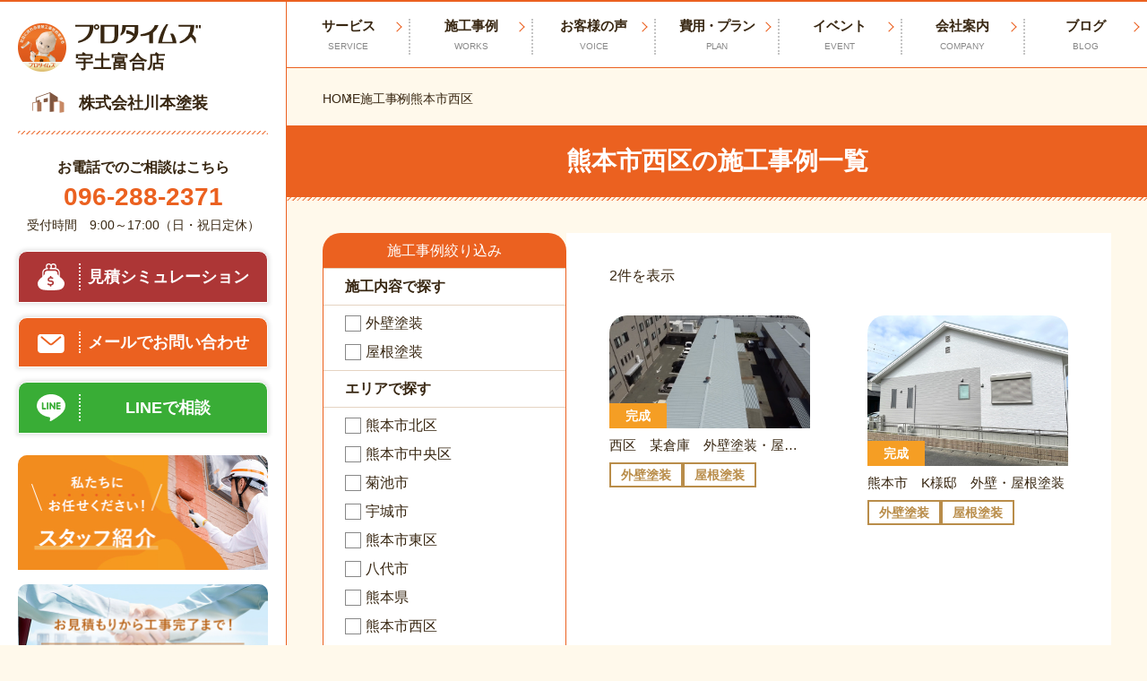

--- FILE ---
content_type: text/html; charset=UTF-8
request_url: https://kawamoto-painting.com/case/case-cat/area-kumamoto-west
body_size: 13895
content:
<!DOCTYPE html>
<html class="no-js" lang="ja">

<head>
	<meta charset="utf-8">
	<!-- Google Tag Manager -->
<script>(function(w,d,s,l,i){w[l]=w[l]||[];w[l].push({'gtm.start':
new Date().getTime(),event:'gtm.js'});var f=d.getElementsByTagName(s)[0],
j=d.createElement(s),dl=l!='dataLayer'?'&l='+l:'';j.async=true;j.src=
'https://www.googletagmanager.com/gtm.js?id='+i+dl;f.parentNode.insertBefore(j,f);
})(window,document,'script','dataLayer','GTM-5VDHB3N');</script>
<!-- End Google Tag Manager -->	<script type="module">
		document.documentElement.classList.remove('no-js');
		document.documentElement.classList.add('js');
	</script>
	<meta name="viewport" content="width=device-width">
	<meta http-equiv="X-UA-Compatible" content="IE=edge,chrome=1">
	<meta name="format-detection" content="telephone=no">
	<script src="https://code.jquery.com/jquery-3.6.0.min.js" integrity="sha256-/xUj+3OJU5yExlq6GSYGSHk7tPXikynS7ogEvDej/m4=" crossorigin="anonymous"></script>
	<!-- <link rel="stylesheet" href="https://cdn.jsdelivr.net/npm/modaal@0.4.4/dist/css/modaal.min.css">
	<script src="https://cdn.jsdelivr.net/npm/modaal@0.4.4/dist/js/modaal.min.js"></script> -->
	<script src="https://cdn.jsdelivr.net/npm/medium-zoom@1.0.6/dist/medium-zoom.min.js"></script>
	<style>
.modal {
  display: none;
}
  
.modal.is-open {
  display: block;
}
 
	</style>
	<meta name='robots' content='index, follow, max-image-preview:large, max-snippet:-1, max-video-preview:-1' />

	<!-- This site is optimized with the Yoast SEO plugin v20.4 - https://yoast.com/wordpress/plugins/seo/ -->
	<title>熊本市西区 アーカイブ | 熊本の外壁塗装・屋根塗装なら川本塗装 | 熊本市・宇土市・宇城市の塗装専門店</title>
	<meta name="description" content="当店が心を込めて施工した 熊本市西区 の施工事例を一覧でお見せします！ 熊本の外壁塗装・屋根塗装なら川本塗装 | 熊本市・宇土市・宇城市の塗装専門店 お任せください！" />
	<link rel="canonical" href="https://kawamoto-painting.com/case/case-cat/area-kumamoto-west" />
	<meta property="og:locale" content="ja_JP" />
	<meta property="og:type" content="article" />
	<meta property="og:title" content="熊本市西区 アーカイブ | 熊本の外壁塗装・屋根塗装なら川本塗装 | 熊本市・宇土市・宇城市の塗装専門店" />
	<meta property="og:description" content="当店が心を込めて施工した 熊本市西区 の施工事例を一覧でお見せします！ 熊本の外壁塗装・屋根塗装なら川本塗装 | 熊本市・宇土市・宇城市の塗装専門店 お任せください！" />
	<meta property="og:url" content="https://kawamoto-painting.com/case/case-cat/area-kumamoto-west" />
	<meta property="og:site_name" content="熊本の外壁塗装・屋根塗装なら川本塗装 | 熊本市・宇土市・宇城市の塗装専門店" />
	<meta name="twitter:card" content="summary_large_image" />
	<script type="application/ld+json" class="yoast-schema-graph">{"@context":"https://schema.org","@graph":[{"@type":"CollectionPage","@id":"https://kawamoto-painting.com/case/case-cat/area-kumamoto-west","url":"https://kawamoto-painting.com/case/case-cat/area-kumamoto-west","name":"熊本市西区 アーカイブ | 熊本の外壁塗装・屋根塗装なら川本塗装 | 熊本市・宇土市・宇城市の塗装専門店","isPartOf":{"@id":"https://kawamoto-painting.com/#website"},"description":"当店が心を込めて施工した 熊本市西区 の施工事例を一覧でお見せします！ 熊本の外壁塗装・屋根塗装なら川本塗装 | 熊本市・宇土市・宇城市の塗装専門店 お任せください！","breadcrumb":{"@id":"https://kawamoto-painting.com/case/case-cat/area-kumamoto-west#breadcrumb"},"inLanguage":"ja"},{"@type":"BreadcrumbList","@id":"https://kawamoto-painting.com/case/case-cat/area-kumamoto-west#breadcrumb","itemListElement":[{"@type":"ListItem","position":1,"name":"HOME","item":"https://kawamoto-painting.com/"},{"@type":"ListItem","position":2,"name":"エリア","item":"https://kawamoto-painting.com/case/case-cat/area"},{"@type":"ListItem","position":3,"name":"熊本市西区"}]},{"@type":"WebSite","@id":"https://kawamoto-painting.com/#website","url":"https://kawamoto-painting.com/","name":"プロタイムズ宇土富合店","description":"【絶対に塗装工事で失敗したくない2回目塗装のお客様に選ばれております】熊本市・宇土市・宇城市の外壁塗装・屋根塗装なら株式会社川本塗装(プロタイムズ宇土富合店)へお任せください！多くの実績と国家資格を持つ職人が直接ご提案！優良施工店と塗料メーカーのW工事保証でアフターフォローも万全。まずは無料相談、見積もりをご依頼ください。","alternateName":"プロタイムズ宇土富合店","potentialAction":[{"@type":"SearchAction","target":{"@type":"EntryPoint","urlTemplate":"https://kawamoto-painting.com/?s={search_term_string}"},"query-input":"required name=search_term_string"}],"inLanguage":"ja"}]}</script>
	<!-- / Yoast SEO plugin. -->


<link rel='dns-prefetch' href='//yubinbango.github.io' />
<link rel="alternate" type="application/rss+xml" title="熊本の外壁塗装・屋根塗装なら川本塗装 | 熊本市・宇土市・宇城市の塗装専門店 &raquo; 熊本市西区 施工事例カテゴリ のフィード" href="https://kawamoto-painting.com/case/case-cat/area-kumamoto-west/feed" />
<style id='wp-img-auto-sizes-contain-inline-css' type='text/css'>
img:is([sizes=auto i],[sizes^="auto," i]){contain-intrinsic-size:3000px 1500px}
/*# sourceURL=wp-img-auto-sizes-contain-inline-css */
</style>
<style id='wp-emoji-styles-inline-css' type='text/css'>

	img.wp-smiley, img.emoji {
		display: inline !important;
		border: none !important;
		box-shadow: none !important;
		height: 1em !important;
		width: 1em !important;
		margin: 0 0.07em !important;
		vertical-align: -0.1em !important;
		background: none !important;
		padding: 0 !important;
	}
/*# sourceURL=wp-emoji-styles-inline-css */
</style>
<style id='wp-block-library-inline-css' type='text/css'>
:root{--wp-block-synced-color:#7a00df;--wp-block-synced-color--rgb:122,0,223;--wp-bound-block-color:var(--wp-block-synced-color);--wp-editor-canvas-background:#ddd;--wp-admin-theme-color:#007cba;--wp-admin-theme-color--rgb:0,124,186;--wp-admin-theme-color-darker-10:#006ba1;--wp-admin-theme-color-darker-10--rgb:0,107,160.5;--wp-admin-theme-color-darker-20:#005a87;--wp-admin-theme-color-darker-20--rgb:0,90,135;--wp-admin-border-width-focus:2px}@media (min-resolution:192dpi){:root{--wp-admin-border-width-focus:1.5px}}.wp-element-button{cursor:pointer}:root .has-very-light-gray-background-color{background-color:#eee}:root .has-very-dark-gray-background-color{background-color:#313131}:root .has-very-light-gray-color{color:#eee}:root .has-very-dark-gray-color{color:#313131}:root .has-vivid-green-cyan-to-vivid-cyan-blue-gradient-background{background:linear-gradient(135deg,#00d084,#0693e3)}:root .has-purple-crush-gradient-background{background:linear-gradient(135deg,#34e2e4,#4721fb 50%,#ab1dfe)}:root .has-hazy-dawn-gradient-background{background:linear-gradient(135deg,#faaca8,#dad0ec)}:root .has-subdued-olive-gradient-background{background:linear-gradient(135deg,#fafae1,#67a671)}:root .has-atomic-cream-gradient-background{background:linear-gradient(135deg,#fdd79a,#004a59)}:root .has-nightshade-gradient-background{background:linear-gradient(135deg,#330968,#31cdcf)}:root .has-midnight-gradient-background{background:linear-gradient(135deg,#020381,#2874fc)}:root{--wp--preset--font-size--normal:16px;--wp--preset--font-size--huge:42px}.has-regular-font-size{font-size:1em}.has-larger-font-size{font-size:2.625em}.has-normal-font-size{font-size:var(--wp--preset--font-size--normal)}.has-huge-font-size{font-size:var(--wp--preset--font-size--huge)}.has-text-align-center{text-align:center}.has-text-align-left{text-align:left}.has-text-align-right{text-align:right}.has-fit-text{white-space:nowrap!important}#end-resizable-editor-section{display:none}.aligncenter{clear:both}.items-justified-left{justify-content:flex-start}.items-justified-center{justify-content:center}.items-justified-right{justify-content:flex-end}.items-justified-space-between{justify-content:space-between}.screen-reader-text{border:0;clip-path:inset(50%);height:1px;margin:-1px;overflow:hidden;padding:0;position:absolute;width:1px;word-wrap:normal!important}.screen-reader-text:focus{background-color:#ddd;clip-path:none;color:#444;display:block;font-size:1em;height:auto;left:5px;line-height:normal;padding:15px 23px 14px;text-decoration:none;top:5px;width:auto;z-index:100000}html :where(.has-border-color){border-style:solid}html :where([style*=border-top-color]){border-top-style:solid}html :where([style*=border-right-color]){border-right-style:solid}html :where([style*=border-bottom-color]){border-bottom-style:solid}html :where([style*=border-left-color]){border-left-style:solid}html :where([style*=border-width]){border-style:solid}html :where([style*=border-top-width]){border-top-style:solid}html :where([style*=border-right-width]){border-right-style:solid}html :where([style*=border-bottom-width]){border-bottom-style:solid}html :where([style*=border-left-width]){border-left-style:solid}html :where(img[class*=wp-image-]){height:auto;max-width:100%}:where(figure){margin:0 0 1em}html :where(.is-position-sticky){--wp-admin--admin-bar--position-offset:var(--wp-admin--admin-bar--height,0px)}@media screen and (max-width:600px){html :where(.is-position-sticky){--wp-admin--admin-bar--position-offset:0px}}
/*wp_block_styles_on_demand_placeholder:6971e8b79aeea*/
/*# sourceURL=wp-block-library-inline-css */
</style>
<style id='classic-theme-styles-inline-css' type='text/css'>
/*! This file is auto-generated */
.wp-block-button__link{color:#fff;background-color:#32373c;border-radius:9999px;box-shadow:none;text-decoration:none;padding:calc(.667em + 2px) calc(1.333em + 2px);font-size:1.125em}.wp-block-file__button{background:#32373c;color:#fff;text-decoration:none}
/*# sourceURL=/wp-includes/css/classic-themes.min.css */
</style>
<link rel='stylesheet' id='contact-form-7-css' href='https://kawamoto-painting.com/wp-content/plugins/contact-form-7/includes/css/styles.css?ver=5.7.5.1' type='text/css' media='all' />
<link rel='stylesheet' id='grw-public-main-css-css' href='https://kawamoto-painting.com/wp-content/plugins/widget-google-reviews/assets/css/public-main.css?ver=2.4.2' type='text/css' media='all' />
<link rel='stylesheet' id='main-style-css' href='https://kawamoto-painting.com/wp-content/themes/protimes2023/assets/css/style.css?1746678523&#038;ver=6.9' type='text/css' media='all' />
<link rel='stylesheet' id='theme-style-css' href='https://kawamoto-painting.com/wp-content/themes/protimes2023/style.css?1708584212&#038;ver=1.0.0' type='text/css' media='all' />
<link rel='stylesheet' id='custom-style-css' href='https://kawamoto-painting.com/wp-content/themes/protimes2023/theme-customize.css?1743044336&#038;ver=1.0.0' type='text/css' media='all' />
<link rel='stylesheet' id='cf7cf-style-css' href='https://kawamoto-painting.com/wp-content/plugins/cf7-conditional-fields/style.css?ver=2.5.1' type='text/css' media='all' />
<script type="text/javascript" defer="defer" src="https://kawamoto-painting.com/wp-content/plugins/widget-google-reviews/assets/js/public-main.js?ver=2.4.2" id="grw-public-main-js-js"></script>
<script type="text/javascript" src="https://kawamoto-painting.com/wp-includes/js/jquery/jquery.min.js?ver=3.7.1" id="jquery-core-js"></script>
<script type="text/javascript" src="https://kawamoto-painting.com/wp-includes/js/jquery/jquery-migrate.min.js?ver=3.4.1" id="jquery-migrate-js"></script>
<link rel="https://api.w.org/" href="https://kawamoto-painting.com/wp-json/" /><link rel="alternate" title="JSON" type="application/json" href="https://kawamoto-painting.com/wp-json/wp/v2/case-cat/307" /><link rel="EditURI" type="application/rsd+xml" title="RSD" href="https://kawamoto-painting.com/xmlrpc.php?rsd" />
<meta name="generator" content="WordPress 6.9" />
<noscript><style>.lazyload[data-src]{display:none !important;}</style></noscript><style>.lazyload{background-image:none !important;}.lazyload:before{background-image:none !important;}</style><link rel="icon" href="https://kawamoto-painting.com/wp-content/uploads/2023/03/cropped-favicon-32x32.jpg" sizes="32x32" />
<link rel="icon" href="https://kawamoto-painting.com/wp-content/uploads/2023/03/cropped-favicon-192x192.jpg" sizes="192x192" />
<link rel="apple-touch-icon" href="https://kawamoto-painting.com/wp-content/uploads/2023/03/cropped-favicon-180x180.jpg" />
<meta name="msapplication-TileImage" content="https://kawamoto-painting.com/wp-content/uploads/2023/03/cropped-favicon-270x270.jpg" />
</head>

<body>
<!-- Google Tag Manager (noscript) -->
<noscript><iframe src="https://www.googletagmanager.com/ns.html?id=GTM-5VDHB3N"
height="0" width="0" style="display:none;visibility:hidden"></iframe></noscript>
<!-- End Google Tag Manager (noscript) -->	<div class="l-wrapper">
		<header class="l-sidebar">
			<div class="l-sidebar__inner">
				<div class="l-sidebar__siteName ">
					<a class="l-sidebar__pt" href="https://kawamoto-painting.com/">
						<div class="l-sidebar__pt--logo"><img src="[data-uri]" alt="" width="54" height="54" data-src="https://kawamoto-painting.com/wp-content/themes/protimes2023/assets/images/common/logo-pt.png" decoding="async" class="lazyload" data-eio-rwidth="108" data-eio-rheight="108"><noscript><img src="https://kawamoto-painting.com/wp-content/themes/protimes2023/assets/images/common/logo-pt.png" alt="" width="54" height="54" data-eio="l"></noscript></div>
													<div class="l-sidebar__pt--name">
													<img src="[data-uri]" alt="熊本の外壁塗装・屋根塗装なら川本塗装 | 熊本市・宇土市・宇城市の塗装専門店" width="140" height="22" data-src="https://kawamoto-painting.com/wp-content/themes/protimes2023/assets/images/common/logo-pt-text.svg" decoding="async" class="lazyload" data-eio-rwidth="140" data-eio-rheight="22"><noscript><img src="https://kawamoto-painting.com/wp-content/themes/protimes2023/assets/images/common/logo-pt-text.svg" alt="熊本の外壁塗装・屋根塗装なら川本塗装 | 熊本市・宇土市・宇城市の塗装専門店" width="140" height="22" data-eio="l"></noscript>
							<div class="l-sidebar__pt--shop">
								宇土富合店							</div>
													</div>
											</a>
					<hr class="l-sidebar__hr u-hidden-pc">
					<a class="l-sidebar__company" href="https://kawamoto-painting.com/">
						<div class="l-sidebar__company--logo">
							<img src="[data-uri]" alt="" width="48" height="30" data-src="https://kawamoto-painting.com/wp-content/themes/protimes2023/assets/images/common/logo-company.png" decoding="async" class="lazyload" data-eio-rwidth="96" data-eio-rheight="60"><noscript><img src="https://kawamoto-painting.com/wp-content/themes/protimes2023/assets/images/common/logo-company.png" alt="" width="48" height="30" data-eio="l"></noscript>
						</div>
						<div class="l-sidebar__company--name">株式会社川本塗装</div>
					</a>
				</div>
				<hr class="l-sidebar__hr u-hidden-spLg">
				<div class="c-cta u-hidden-spLg">
<div class="c-cta__block">
            <p class="c-cta__title">お電話でのご相談はこちら</p>
                <a class="c-cta__tel" href="tel:096-288-2371">
            <!--<img class="c-cta__tel--img lazyload" src="[data-uri]" alt="フリーダイヤル" data-src="https://kawamoto-painting.com/wp-content/themes/protimes2023/assets/images/common/icon-freedial.svg" decoding="async"><noscript><img class="c-cta__tel--img" src="https://kawamoto-painting.com/wp-content/themes/protimes2023/assets/images/common/icon-freedial.svg" alt="フリーダイヤル" data-eio="l"></noscript>-->
            <span class="c-cta__tel--link">096-288-2371</span>
        </a>
        <small class="c-cta__note">受付時間　9:00～17:00（日・祝日定休）</small>
    </div>
        <ul class="c-cta__list">
        <li class="c-cta__item"> <a class="c-cta__link c-cta__btn --simulation" href="https://kawamoto-painting.com/simulation">
                <div class="c-cta__icon"><img src="[data-uri]" alt="" width="30" height="20" data-src="https://kawamoto-painting.com/wp-content/themes/protimes2023/assets/images/common/icon-simulation.svg" decoding="async" class="lazyload" data-eio-rwidth="30" data-eio-rheight="20"><noscript><img src="https://kawamoto-painting.com/wp-content/themes/protimes2023/assets/images/common/icon-simulation.svg" alt="" width="30" height="20" data-eio="l"></noscript></div>
                <div class="c-cta__text">見積シミュレーション</div>
            </a></li>
        <li class="c-cta__item"> <a class="c-cta__link c-cta__btn --mail" href="/contact">
                <div class="c-cta__icon"><img src="[data-uri]" alt="" width="30" height="20" data-src="https://kawamoto-painting.com/wp-content/themes/protimes2023/assets/images/common/icon-mail.svg" decoding="async" class="lazyload" data-eio-rwidth="30" data-eio-rheight="20"><noscript><img src="https://kawamoto-painting.com/wp-content/themes/protimes2023/assets/images/common/icon-mail.svg" alt="" width="30" height="20" data-eio="l"></noscript></div>
                <div class="c-cta__text">メールでお問い合わせ</div>
            </a></li>
                <li class="c-cta__item"> <a class="c-cta__link c-cta__btn --line" href="https://line.me/R/ti/p/@507lpnwj" target="_blank">
                <div class="c-cta__icon"><img src="[data-uri]" alt="" width="32" height="30" data-src="https://kawamoto-painting.com/wp-content/themes/protimes2023/assets/images/common/icon-line.svg" decoding="async" class="lazyload" data-eio-rwidth="32" data-eio-rheight="30"><noscript><img src="https://kawamoto-painting.com/wp-content/themes/protimes2023/assets/images/common/icon-line.svg" alt="" width="32" height="30" data-eio="l"></noscript></div>
                <div class="c-cta__text">LINEで相談</div>
            </a></li>
                    </ul>
    <ul class="c-cta__list">
            <li class="c-cta__item">
            <a class="c-cta__link" href="/staff" >
                <img class="c-cta__banner lazyload" src="[data-uri]" alt="スタッフ紹介" width="560" height="256" data-src="https://kawamoto-painting.com/wp-content/uploads/2023/01/bnr_sideStaff.jpg" decoding="async" data-eio-rwidth="560" data-eio-rheight="256"><noscript><img class="c-cta__banner" src="https://kawamoto-painting.com/wp-content/uploads/2023/01/bnr_sideStaff.jpg" alt="スタッフ紹介" width="560" height="256" data-eio="l"></noscript>
            </a>
        </li>
            <li class="c-cta__item">
            <a class="c-cta__link" href="/flow" >
                <img class="c-cta__banner lazyload" src="[data-uri]" alt="お見積りから工事完了まで！ご依頼の流れ" width="560" height="256" data-src="https://kawamoto-painting.com/wp-content/uploads/2023/01/flow_brn.jpg" decoding="async" data-eio-rwidth="560" data-eio-rheight="256"><noscript><img class="c-cta__banner" src="https://kawamoto-painting.com/wp-content/uploads/2023/01/flow_brn.jpg" alt="お見積りから工事完了まで！ご依頼の流れ" width="560" height="256" data-eio="l"></noscript>
            </a>
        </li>
            <li class="c-cta__item">
            <a class="c-cta__link" href="/original_service" >
                <img class="c-cta__banner lazyload" src="[data-uri]" alt="当店の独自サービス" width="560" height="256" data-src="https://kawamoto-painting.com/wp-content/uploads/2023/12/BRNpcsp_service.jpg" decoding="async" data-eio-rwidth="560" data-eio-rheight="256"><noscript><img class="c-cta__banner" src="https://kawamoto-painting.com/wp-content/uploads/2023/12/BRNpcsp_service.jpg" alt="当店の独自サービス" width="560" height="256" data-eio="l"></noscript>
            </a>
        </li>
            <li class="c-cta__item">
            <a class="c-cta__link" href="/protimes" target="_blank" rel="noreferrer noopener" >
                <img class="c-cta__banner lazyload" src="[data-uri]" alt="外壁・屋根塗装のことならプロタイムズ" width="560" height="256" data-src="https://kawamoto-painting.com/wp-content/uploads/2023/02/protimes_brn.jpg" decoding="async" data-eio-rwidth="560" data-eio-rheight="256"><noscript><img class="c-cta__banner" src="https://kawamoto-painting.com/wp-content/uploads/2023/02/protimes_brn.jpg" alt="外壁・屋根塗装のことならプロタイムズ" width="560" height="256" data-eio="l"></noscript>
            </a>
        </li>
        </ul>
</div>			</div>
		</header>
		<div class="l-contents">
			<div class="l-globalnav">
			<nav>
		<ul class="l-globalnav__nav">
			<li class="l-globalnav__items nolink">
				<a class="l-globalnav__parent" href="/service"><div>サービス<span>SERVICE</span></div></a>
				<ul class="l-globalnav__submenu">
					<li class="l-globalnav__subitems">
						<a href="/platinum_series">プロタイムズオリジナル塗料</a>
					</li>
					<li class="l-globalnav__subitems">
						<a href="/workman">塗装品質へのこだわり</a>
					</li>
					<li class="l-globalnav__subitems">
						<a href="/diagnosis">有資格者による建物診断</a>
					</li>
					<li class="l-globalnav__subitems">
						<a href="/guarantee">W工事保証</a>
					</li>
					<li class="l-globalnav__subitems">
						<a href="/estimate">わかりやすく納得の見積もり</a>
					</li>
					<li class="l-globalnav__subitems">
						<a href="/repaint_sign">外壁塗装塗り替えサイン</a>
					</li>
				</ul>
			</li>
			<li class="l-globalnav__items nolink">
				<a class="l-globalnav__parent" href="/case">施工事例<span>WORKS</span></a>
				<ul class="l-globalnav__submenu">
          <li class="l-globalnav__subitems"><a href="https://kawamoto-painting.com/case/case-cat/wall-paint">外壁塗装の施工事例</a></li><li class="l-globalnav__subitems"><a href="https://kawamoto-painting.com/case/case-cat/roof-paint">屋根塗装の施工事例</a></li><li class="l-globalnav__subitems"><a href="https://kawamoto-painting.com/case/case-cat/%e5%85%ab%e4%bb%a3%e5%b8%82">八代市の施工事例</a></li><li class="l-globalnav__subitems"><a href="https://kawamoto-painting.com/case/case-cat/area-kumamoto">熊本県の施工事例</a></li><li class="l-globalnav__subitems"><a href="https://kawamoto-painting.com/case/case-cat/area-kumamoto-west">熊本市西区の施工事例</a></li><li class="l-globalnav__subitems"><a href="https://kawamoto-painting.com/case/case-cat/area-kumamoto-south">熊本市南区の施工事例</a></li><li class="l-globalnav__subitems"><a href="https://kawamoto-painting.com/case/case-cat/area-uto">宇土市の施工事例</a></li>				</ul>
			</li>
			<li class="l-globalnav__items">
				<a href="/voice">お客様の声<span>VOICE</span></a>
			</li>
			<li class="l-globalnav__items">
				<a href="/plan">費用・プラン<span>PLAN</span></a>
			</li>
			<li class="l-globalnav__items">
				<a href="/event">イベント<span>EVENT</span></a>
			</li>
			<li class="l-globalnav__items nolink">
				<a class="l-globalnav__parent" href="/company">会社案内<span>COMPANY</span></a>
				<ul class="l-globalnav__submenu">
					<li class="l-globalnav__subitems"> <a href="/company">会社案内</a></li>
					<li class="l-globalnav__subitems"> <a href="/staff">スタッフ紹介</a></li>
					<li class="l-globalnav__subitems"> <a href="/protimes">プロタイムズとは？</a></li>
					<li class="l-globalnav__subitems"> <a href="/flow">お問い合わせからの流れ</a></li>
					<li class="l-globalnav__subitems"> <a href="/recruit">求人情報</a></li>
					<li class="l-globalnav__subitems"> <a href="/faq">よくあるご質問</a></li>
				</ul>
			</li>
			<li class="l-globalnav__items nolink">
				<a class="l-globalnav__parent" href="/blog">ブログ<span>BLOG </span></a>
				<ul class="l-globalnav__submenu">
												<li class="l-globalnav__subitems">
								<a href="https://kawamoto-painting.com/category/blog1">スタッフブログ</a>
							</li>
										</ul>
			</li>
		</ul>
		<div class="l-globalnav__spsubmenu">
			<div class="c-cta u-hidden-spLg">
<div class="c-cta__block">
                <p class="c-cta__title">プロタイムズ宇土富合店</p>
            <a class="c-cta__tel" href="tel:096-288-2371">
            <!--<img class="c-cta__tel--img lazyload" src="[data-uri]" alt="フリーダイヤル" data-src="https://kawamoto-painting.com/wp-content/themes/protimes2023/assets/images/common/icon-freedial.svg" decoding="async"><noscript><img class="c-cta__tel--img" src="https://kawamoto-painting.com/wp-content/themes/protimes2023/assets/images/common/icon-freedial.svg" alt="フリーダイヤル" data-eio="l"></noscript>-->
            <span class="c-cta__tel--link">096-288-2371</span>
        </a>
        <small class="c-cta__note">受付時間　9:00～17:00（日・祝日定休）</small>
    </div>
        <ul class="c-cta__list">
        <li class="c-cta__item"> <a class="c-cta__link c-cta__btn --simulation" href="https://kawamoto-painting.com/simulation">
                <div class="c-cta__icon"><img src="[data-uri]" alt="" width="30" height="20" data-src="https://kawamoto-painting.com/wp-content/themes/protimes2023/assets/images/common/icon-simulation.svg" decoding="async" class="lazyload" data-eio-rwidth="30" data-eio-rheight="20"><noscript><img src="https://kawamoto-painting.com/wp-content/themes/protimes2023/assets/images/common/icon-simulation.svg" alt="" width="30" height="20" data-eio="l"></noscript></div>
                <div class="c-cta__text">見積シミュレーション</div>
            </a></li>
        <li class="c-cta__item"> <a class="c-cta__link c-cta__btn --mail" href="/contact">
                <div class="c-cta__icon"><img src="[data-uri]" alt="" width="30" height="20" data-src="https://kawamoto-painting.com/wp-content/themes/protimes2023/assets/images/common/icon-mail.svg" decoding="async" class="lazyload" data-eio-rwidth="30" data-eio-rheight="20"><noscript><img src="https://kawamoto-painting.com/wp-content/themes/protimes2023/assets/images/common/icon-mail.svg" alt="" width="30" height="20" data-eio="l"></noscript></div>
                <div class="c-cta__text">メールでお問い合わせ</div>
            </a></li>
                <li class="c-cta__item"> <a class="c-cta__link c-cta__btn --line" href="https://line.me/R/ti/p/@507lpnwj" target="_blank">
                <div class="c-cta__icon"><img src="[data-uri]" alt="" width="32" height="30" data-src="https://kawamoto-painting.com/wp-content/themes/protimes2023/assets/images/common/icon-line.svg" decoding="async" class="lazyload" data-eio-rwidth="32" data-eio-rheight="30"><noscript><img src="https://kawamoto-painting.com/wp-content/themes/protimes2023/assets/images/common/icon-line.svg" alt="" width="32" height="30" data-eio="l"></noscript></div>
                <div class="c-cta__text">LINEで相談</div>
            </a></li>
                    </ul>
    <ul class="c-cta__list">
            <li class="c-cta__item">
            <a class="c-cta__link" href="/staff" >
                <img class="c-cta__banner lazyload" src="[data-uri]" alt="スタッフ紹介" width="560" height="256" data-src="https://kawamoto-painting.com/wp-content/uploads/2023/01/bnr_sideStaff.jpg" decoding="async" data-eio-rwidth="560" data-eio-rheight="256"><noscript><img class="c-cta__banner" src="https://kawamoto-painting.com/wp-content/uploads/2023/01/bnr_sideStaff.jpg" alt="スタッフ紹介" width="560" height="256" data-eio="l"></noscript>
            </a>
        </li>
            <li class="c-cta__item">
            <a class="c-cta__link" href="/flow" >
                <img class="c-cta__banner lazyload" src="[data-uri]" alt="お見積りから工事完了まで！ご依頼の流れ" width="560" height="256" data-src="https://kawamoto-painting.com/wp-content/uploads/2023/01/flow_brn.jpg" decoding="async" data-eio-rwidth="560" data-eio-rheight="256"><noscript><img class="c-cta__banner" src="https://kawamoto-painting.com/wp-content/uploads/2023/01/flow_brn.jpg" alt="お見積りから工事完了まで！ご依頼の流れ" width="560" height="256" data-eio="l"></noscript>
            </a>
        </li>
            <li class="c-cta__item">
            <a class="c-cta__link" href="/original_service" >
                <img class="c-cta__banner lazyload" src="[data-uri]" alt="当店の独自サービス" width="560" height="256" data-src="https://kawamoto-painting.com/wp-content/uploads/2023/12/BRNpcsp_service.jpg" decoding="async" data-eio-rwidth="560" data-eio-rheight="256"><noscript><img class="c-cta__banner" src="https://kawamoto-painting.com/wp-content/uploads/2023/12/BRNpcsp_service.jpg" alt="当店の独自サービス" width="560" height="256" data-eio="l"></noscript>
            </a>
        </li>
            <li class="c-cta__item">
            <a class="c-cta__link" href="/protimes" target="_blank" rel="noreferrer noopener" >
                <img class="c-cta__banner lazyload" src="[data-uri]" alt="外壁・屋根塗装のことならプロタイムズ" width="560" height="256" data-src="https://kawamoto-painting.com/wp-content/uploads/2023/02/protimes_brn.jpg" decoding="async" data-eio-rwidth="560" data-eio-rheight="256"><noscript><img class="c-cta__banner" src="https://kawamoto-painting.com/wp-content/uploads/2023/02/protimes_brn.jpg" alt="外壁・屋根塗装のことならプロタイムズ" width="560" height="256" data-eio="l"></noscript>
            </a>
        </li>
        </ul>
</div>		</div>
	</nav>
</div><main class="l-main">
    <div class="l-main__inner"></div>
    <article class="e-skr_test">
        
<div class="c-pankuzu">
    <ol class="breadcrumb" itemscope="" itemtype="https://schema.org/BreadcrumbList">
        <li itemprop="itemListElement" itemscope="" itemtype="https://schema.org/ListItem">
            <a itemprop="item" href="/"><span itemprop="name">HOME</span></a>
            <meta itemprop="position" content="1">
        </li>
        
        
        
        
                    <li itemprop="itemListElement" itemscope="" itemtype="https://schema.org/ListItem">
                <a itemprop="item" href="/case"><span itemprop="name">施工事例</span></a>
                <meta itemprop="position" content="2">
            </li>
            <li itemprop="itemListElement" itemscope="" itemtype="https://schema.org/ListItem">
                <a itemprop="item"><span itemprop="name">熊本市西区</span></a>
                <meta itemprop="position" content="3">
            </li>
        
        
    </ol>
</div>

                <h1 class="c-headline-page">熊本市西区の施工事例一覧</h1>

        <section class="p-casearchive">
            <div class="p-casearchive__navwrapper">
    <p class="p-casearchive__navtitle">施工事例絞り込み</p>
    <div class="p-casearchive__navflex">
        <div class="p-casearchive__navcontents">
            <div class="p-casearchive__selecttitle">施工内容で探す</div>
            <div class="p-casearchive__labelWrapper">
                                    <label class="p-casearchive__selecttag"><input type="checkbox" 
                                        name="catArray" value="wall-paint" name="my-check-list">
                    <span class="checkbox-parts">外壁塗装</span>
                </label>
                                        <label class="p-casearchive__selecttag"><input type="checkbox" 
                                        name="catArray" value="roof-paint" name="my-check-list">
                    <span class="checkbox-parts">屋根塗装</span>
                </label>
                                </div>
        </div>
        <div class="p-casearchive__navcontents">
            <p class="p-casearchive__selecttitle"> エリアで探す</p>
            <div class="p-casearchive__labelWrapper">
                            <label class="p-casearchive__selecttag"><input name="areaArray" 
                                value="%e7%86%8a%e6%9c%ac%e5%b8%82%e5%8c%97%e5%8c%ba" type="checkbox" name="my-check-list">
                <span class="checkbox-parts">熊本市北区</span>
            </label>
                            <label class="p-casearchive__selecttag"><input name="areaArray" 
                                value="%e7%86%8a%e6%9c%ac%e5%b8%82%e4%b8%ad%e5%a4%ae%e5%8c%ba" type="checkbox" name="my-check-list">
                <span class="checkbox-parts">熊本市中央区</span>
            </label>
                            <label class="p-casearchive__selecttag"><input name="areaArray" 
                                value="%e8%8f%8a%e6%b1%a0%e5%b8%82" type="checkbox" name="my-check-list">
                <span class="checkbox-parts">菊池市</span>
            </label>
                            <label class="p-casearchive__selecttag"><input name="areaArray" 
                                value="%e5%ae%87%e5%9f%8e%e5%b8%82" type="checkbox" name="my-check-list">
                <span class="checkbox-parts">宇城市</span>
            </label>
                            <label class="p-casearchive__selecttag"><input name="areaArray" 
                                value="%e7%86%8a%e6%9c%ac%e5%b8%82%e6%9d%b1%e5%8c%ba" type="checkbox" name="my-check-list">
                <span class="checkbox-parts">熊本市東区</span>
            </label>
                            <label class="p-casearchive__selecttag"><input name="areaArray" 
                                value="%e5%85%ab%e4%bb%a3%e5%b8%82" type="checkbox" name="my-check-list">
                <span class="checkbox-parts">八代市</span>
            </label>
                            <label class="p-casearchive__selecttag"><input name="areaArray" 
                                value="area-kumamoto" type="checkbox" name="my-check-list">
                <span class="checkbox-parts">熊本県</span>
            </label>
                            <label class="p-casearchive__selecttag"><input name="areaArray" 
                                value="area-kumamoto-west" type="checkbox" name="my-check-list">
                <span class="checkbox-parts">熊本市西区</span>
            </label>
                            <label class="p-casearchive__selecttag"><input name="areaArray" 
                                value="area-kumamoto-south" type="checkbox" name="my-check-list">
                <span class="checkbox-parts">熊本市南区</span>
            </label>
                            <label class="p-casearchive__selecttag"><input name="areaArray" 
                                value="area-uto" type="checkbox" name="my-check-list">
                <span class="checkbox-parts">宇土市</span>
            </label>
                        </div>
        </div>
        <div class="p-casearchive__navcontents">
            <p class="p-casearchive__selecttitle"> 色で探す</p>
            <div class="p-casearchive__labelWrapper">
                        </div>
        </div>
        <div class="p-casearchive__resultbtn">
            <div class="c-button" onclick="searchFunction('plan')"><a class="c-button__link"> <span>絞り込み</span></a></div>
        </div>
    </div>
</div>            <div class="p-casearchive__wrapper">
                <div class="p-casearchive__description">
                    <div class="p-casearchive__descriptioninner">
                        <p class="p-casearchive__descriptiontext">
                           2件を表示</p>
                    </div>
                </div>
                <ul class="p-casearchive__flexwrapper">
                                                <li class="p-casearchive__flexcontent">

                                <a href="https://kawamoto-painting.com/case/8577">
                                    <div class="p-casearchive__imgWrapper">
                                                                                    <img src="[data-uri]" alt="" data-src="https://kawamoto-painting.com/wp-content/uploads/2025/07/568923982028865914.jpg" decoding="async" class="lazyload" data-eio-rwidth="1280" data-eio-rheight="720"><noscript><img src="https://kawamoto-painting.com/wp-content/uploads/2025/07/568923982028865914.jpg" alt="" data-eio="l"></noscript>
                                                                                    <p class="p-casearchive__statelabel" name="完成">完成</p>
                                    </div>
                                    <p class="p-casearchive__nametag">西区　某倉庫　外壁塗装・屋根塗装</p>
                                    <ul class="p-casearchive__catlabel">
                                                                                        <li class="p-casearchive__catlabelchild">外壁塗装</li>
                                                                                        <li class="p-casearchive__catlabelchild">屋根塗装</li>
                                                                            </ul>
                                </a>
                            </li>
                                                <li class="p-casearchive__flexcontent">

                                <a href="https://kawamoto-painting.com/case/2837">
                                    <div class="p-casearchive__imgWrapper">
                                                                                    <img src="[data-uri]" alt="" data-src="https://kawamoto-painting.com/wp-content/uploads/2023/06/小池様after.jpg" decoding="async" class="lazyload" data-eio-rwidth="1600" data-eio-rheight="1200"><noscript><img src="https://kawamoto-painting.com/wp-content/uploads/2023/06/小池様after.jpg" alt="" data-eio="l"></noscript>
                                                                                    <p class="p-casearchive__statelabel" name="完成">完成</p>
                                    </div>
                                    <p class="p-casearchive__nametag">熊本市　K様邸　外壁・屋根塗装</p>
                                    <ul class="p-casearchive__catlabel">
                                                                                        <li class="p-casearchive__catlabelchild">外壁塗装</li>
                                                                                        <li class="p-casearchive__catlabelchild">屋根塗装</li>
                                                                            </ul>
                                </a>
                            </li>
                                    </ul>
            </div>
        </section>

            </article>

    <section class="l-30sec">
    <div class="l-30sec__inner">
        <h2 class="l-30sec__title">
            <span class="l-30sec__title--sub">カンタン</span>
            <span class="l-30sec__title--main">30秒お見積り依頼</span>
        </h2>
        <p class="l-30sec__lead">外壁塗装専門店だからできる<br class="u-hidden-pc">わかりやすい診断見積書を提出します。</p>
        
<div class="wpcf7 no-js" id="wpcf7-f2757-o1" lang="ja" dir="ltr">
<div class="screen-reader-response"><p role="status" aria-live="polite" aria-atomic="true"></p> <ul></ul></div>
<form action="/case/case-cat/area-kumamoto-west#wpcf7-f2757-o1" method="post" class="wpcf7-form init" aria-label="コンタクトフォーム" novalidate="novalidate" data-status="init">
<div style="display: none;">
<input type="hidden" name="_wpcf7" value="2757" />
<input type="hidden" name="_wpcf7_version" value="5.7.5.1" />
<input type="hidden" name="_wpcf7_locale" value="ja" />
<input type="hidden" name="_wpcf7_unit_tag" value="wpcf7-f2757-o1" />
<input type="hidden" name="_wpcf7_container_post" value="0" />
<input type="hidden" name="_wpcf7_posted_data_hash" value="" />
<input type="hidden" name="_wpcf7cf_hidden_group_fields" value="[]" />
<input type="hidden" name="_wpcf7cf_hidden_groups" value="[]" />
<input type="hidden" name="_wpcf7cf_visible_groups" value="[]" />
<input type="hidden" name="_wpcf7cf_repeaters" value="[]" />
<input type="hidden" name="_wpcf7cf_steps" value="{}" />
<input type="hidden" name="_wpcf7cf_options" value="{&quot;form_id&quot;:2757,&quot;conditions&quot;:[],&quot;settings&quot;:{&quot;animation&quot;:&quot;yes&quot;,&quot;animation_intime&quot;:200,&quot;animation_outtime&quot;:200,&quot;conditions_ui&quot;:&quot;normal&quot;,&quot;notice_dismissed&quot;:false}}" />
<input type="hidden" name="_wpcf7_recaptcha_response" value="" />
</div>
<input class="wpcf7-form-control wpcf7-hidden" value="" type="hidden" name="cf_protimesName" />
<input class="wpcf7-form-control wpcf7-hidden" value="" type="hidden" name="cf_companyName" />
<input class="wpcf7-form-control wpcf7-hidden" value="" type="hidden" name="cf_contactNumber" />
<input class="wpcf7-form-control wpcf7-hidden" value="" type="hidden" name="cf_contactMail" />
<span class="p-country-name" style="display:none;">Japan</span>
<div class="l-30sec__fieldset">
    <div class="l-30sec__legend">
        <span class="l-30sec__legend--title">希望内容</span>
        <span class="c-basicform__any">任意</span>
    </div>
    <div class="l-30sec__flex">
<span class="wpcf7-form-control-wrap" data-name="checkbox30sec"><span class="wpcf7-form-control wpcf7-checkbox"><span class="wpcf7-list-item first"><label><input type="checkbox" name="checkbox30sec[]" value="外壁屋根診断" /><span class="wpcf7-list-item-label">外壁屋根診断</span></label></span><span class="wpcf7-list-item"><label><input type="checkbox" name="checkbox30sec[]" value="雨漏り診断" /><span class="wpcf7-list-item-label">雨漏り診断</span></label></span><span class="wpcf7-list-item"><label><input type="checkbox" name="checkbox30sec[]" value="お見積もり依頼" /><span class="wpcf7-list-item-label">お見積もり依頼</span></label></span><span class="wpcf7-list-item last"><label><input type="checkbox" name="checkbox30sec[]" value="その他" /><span class="wpcf7-list-item-label">その他</span></label></span></span></span>
    </div>
</div>
<div class="l-30sec__fieldset --center">
    <div class="l-30sec__legend">
        <span class="l-30sec__legend--title">お名前</span>
        <span class="c-basicform__Required">必須</span>
    </div>
    <div class="">
        <span class="wpcf7-form-control-wrap" data-name="your-name"><input size="40" class="wpcf7-form-control wpcf7-text wpcf7-validates-as-required" autocomplete="name" aria-required="true" aria-invalid="false" placeholder="お名前を入力してください" value="" type="text" name="your-name" /></span>
    </div>
</div>
<div class="l-30sec__fieldset --center">
    <div class="l-30sec__legend">
        <span class="l-30sec__legend--title">電話番号</span>
        <span class="c-basicform__Required">必須</span>
    </div>
    <div class="">
        <span class="wpcf7-form-control-wrap" data-name="your-phone"><input size="40" class="wpcf7-form-control wpcf7-text wpcf7-validates-as-required" autocomplete="phone" aria-required="true" aria-invalid="false" placeholder="お電話番号（ハイフン省略可）" value="" type="text" name="your-phone" /></span>
    </div>
</div>
<div class="c-basicform__sendbtn">
    <div class="c-button"><a class="c-button__link"> <span><input class="wpcf7-form-control has-spinner wpcf7-submit" type="submit" value="入力内容を送信する" /></span></a></div>
</div>
<div class="c-recaptcha-note">
このサイトはreCAPTCHAによって保護されており、Google <a href="https://policies.google.com/privacy" target="_blank">プライバシーポリシー</a>と<a href="https://policies.google.com/terms" target="_blank">利用規約</a>が適用されます。
</div><div class="wpcf7-response-output" aria-hidden="true"></div>
</form>
</div>
    </div>
</section>

<section class="p-top-pickup">
     
        <h2 class="c-headline">ピックアップ<span class="c-headline_subtitle">PICKUP</span><img class="c-headline_border lazyload" src="[data-uri]" alt="" data-src="https://kawamoto-painting.com/wp-content/themes/protimes2023/assets/images/common/headine-border.svg" decoding="async"><noscript><img class="c-headline_border" src="https://kawamoto-painting.com/wp-content/themes/protimes2023/assets/images/common/headine-border.svg" alt="" data-eio="l"></noscript><img class="c-headline_bordertop lazyload" src="[data-uri]" alt="" data-src="https://kawamoto-painting.com/wp-content/themes/protimes2023/assets/images/common/headline-border-top.svg" decoding="async"><noscript><img class="c-headline_bordertop" src="https://kawamoto-painting.com/wp-content/themes/protimes2023/assets/images/common/headline-border-top.svg" alt="" data-eio="l"></noscript></h2>
        <div class="p-top-pickup__wrapper">
        <ul class="p-top-pickup__flexwrapper">
                                                <li class="p-top-pickup__flexcontents">
                        <a class="p-top-pickup__contentlink" href="/workman">
                            <img src="[data-uri]" alt="塗装品質へのこだわり" data-src="https://kawamoto-painting.com/wp-content/uploads/2023/06/塗装品質のこだわり.jpg" decoding="async" class="lazyload" data-eio-rwidth="700" data-eio-rheight="460"><noscript><img src="https://kawamoto-painting.com/wp-content/uploads/2023/06/塗装品質のこだわり.jpg" alt="塗装品質へのこだわり" data-eio="l"></noscript>
                            <p class="p-top-pickup__title"><span class="p-top-pickup__titletag">塗装品質へのこだわり<i class="p-top-pickup__titletag--arrow" aria-hidden="true"></i></span></p>
                        </a>
                    </li>
                                                                <li class="p-top-pickup__flexcontents">
                        <a class="p-top-pickup__contentlink" href="/diagnosis">
                            <img src="[data-uri]" alt="有資格者による建物診断" data-src="https://kawamoto-painting.com/wp-content/uploads/2023/06/有資格者による建物診断.jpg" decoding="async" class="lazyload" data-eio-rwidth="700" data-eio-rheight="460"><noscript><img src="https://kawamoto-painting.com/wp-content/uploads/2023/06/有資格者による建物診断.jpg" alt="有資格者による建物診断" data-eio="l"></noscript>
                            <p class="p-top-pickup__title"><span class="p-top-pickup__titletag">有資格者による建物診断<i class="p-top-pickup__titletag--arrow" aria-hidden="true"></i></span></p>
                        </a>
                    </li>
                                                                <li class="p-top-pickup__flexcontents">
                        <a class="p-top-pickup__contentlink" href="/estimate">
                            <img src="[data-uri]" alt="わかりやすく納得の見積り" data-src="https://kawamoto-painting.com/wp-content/uploads/2023/06/わかりやすく納得の見積.jpg" decoding="async" class="lazyload" data-eio-rwidth="700" data-eio-rheight="460"><noscript><img src="https://kawamoto-painting.com/wp-content/uploads/2023/06/わかりやすく納得の見積.jpg" alt="わかりやすく納得の見積り" data-eio="l"></noscript>
                            <p class="p-top-pickup__title"><span class="p-top-pickup__titletag">わかりやすく納得の見積り<i class="p-top-pickup__titletag--arrow" aria-hidden="true"></i></span></p>
                        </a>
                    </li>
                                                                <li class="p-top-pickup__flexcontents">
                        <a class="p-top-pickup__contentlink" href="/repaint_sign">
                            <img src="[data-uri]" alt="外壁塗装の塗り替えサイン" data-src="https://kawamoto-painting.com/wp-content/uploads/2023/06/img_pickup_repaintsign.jpg" decoding="async" class="lazyload" data-eio-rwidth="756" data-eio-rheight="400"><noscript><img src="https://kawamoto-painting.com/wp-content/uploads/2023/06/img_pickup_repaintsign.jpg" alt="外壁塗装の塗り替えサイン" data-eio="l"></noscript>
                            <p class="p-top-pickup__title"><span class="p-top-pickup__titletag">外壁塗装の塗り替えサイン<i class="p-top-pickup__titletag--arrow" aria-hidden="true"></i></span></p>
                        </a>
                    </li>
                                                                <li class="p-top-pickup__flexcontents">
                        <a class="p-top-pickup__contentlink" href="/apaman">
                            <img src="[data-uri]" alt="アパート・マンションオーナーの皆様へ" data-src="https://kawamoto-painting.com/wp-content/uploads/2024/02/pickup_apama.jpg" decoding="async" class="lazyload" data-eio-rwidth="700" data-eio-rheight="460"><noscript><img src="https://kawamoto-painting.com/wp-content/uploads/2024/02/pickup_apama.jpg" alt="アパート・マンションオーナーの皆様へ" data-eio="l"></noscript>
                            <p class="p-top-pickup__title"><span class="p-top-pickup__titletag">アパート・マンションオーナーの皆様へ<i class="p-top-pickup__titletag--arrow" aria-hidden="true"></i></span></p>
                        </a>
                    </li>
                                                                <li class="p-top-pickup__flexcontents">
                        <a class="p-top-pickup__contentlink" href="/color-choice">
                            <img src="[data-uri]" alt="外壁塗装・屋根塗装の色選びも当店がサポートします" data-src="https://kawamoto-painting.com/wp-content/uploads/2024/04/pickup_color-choice.jpg" decoding="async" class="lazyload" data-eio-rwidth="1920" data-eio-rheight="1280"><noscript><img src="https://kawamoto-painting.com/wp-content/uploads/2024/04/pickup_color-choice.jpg" alt="外壁塗装・屋根塗装の色選びも当店がサポートします" data-eio="l"></noscript>
                            <p class="p-top-pickup__title"><span class="p-top-pickup__titletag">外壁塗装・屋根塗装の色選びも当店がサポートします<i class="p-top-pickup__titletag--arrow" aria-hidden="true"></i></span></p>
                        </a>
                    </li>
                                    </ul>
    </div>
</section>
    
    <footer class="l-footer">
	<div class="l-footer__topbtn" id="movetop"><img src="[data-uri]" alt="" width="48" height="40" data-src="https://kawamoto-painting.com/wp-content/themes/protimes2023/assets/images/common/icon-pagetop.png" decoding="async" class="lazyload" data-eio-rwidth="120" data-eio-rheight="104"><noscript><img src="https://kawamoto-painting.com/wp-content/themes/protimes2023/assets/images/common/icon-pagetop.png" alt="" width="48" height="40" data-eio="l"></noscript></div>
	<div class="l-footer__navflex">
		<div class="l-footer__section">
			<h3><a href="https://kawamoto-painting.com/first">まずはこちらをご覧ください</a></h3>
			<ul class="l-footer__nav">
				<li class="l-footer__navitems"><a href="https://kawamoto-painting.com/service">プロタイムズが選ばれる理由</a></li>
				<!-- <li class="l-footer__navitems"> <a>はじめて外壁塗装を検討されている方へ</a></li> -->
				<!-- <li class="l-footer__navitems"> <a>喜んでいただける３つの理由</a></li> -->
			</ul>
			<h3> <a href="https://kawamoto-painting.com/voice">お客様の声</a></h3>
			<h3> <a href="https://kawamoto-painting.com/plan">費用・プラン</a></h3>
			<h3> <a href="https://kawamoto-painting.com/event">イベント</a></h3>
		</div>
		<div class="l-footer__section">
			<h3><a href="https://kawamoto-painting.com/case">施工事例</a></h3>
			<ul class="l-footer__nav">
				<li class="l-footer__navitems"><a href="https://kawamoto-painting.com/case/case-cat/wall-paint">外壁塗装の施工事例</a></li><li class="l-footer__navitems"><a href="https://kawamoto-painting.com/case/case-cat/roof-paint">屋根塗装の施工事例</a></li><li class="l-footer__navitems"><a href="https://kawamoto-painting.com/case/case-cat/%e5%85%ab%e4%bb%a3%e5%b8%82">八代市の施工事例</a></li><li class="l-footer__navitems"><a href="https://kawamoto-painting.com/case/case-cat/area-kumamoto">熊本県の施工事例</a></li><li class="l-footer__navitems"><a href="https://kawamoto-painting.com/case/case-cat/area-kumamoto-west">熊本市西区の施工事例</a></li><li class="l-footer__navitems"><a href="https://kawamoto-painting.com/case/case-cat/area-kumamoto-south">熊本市南区の施工事例</a></li><li class="l-footer__navitems"><a href="https://kawamoto-painting.com/case/case-cat/area-uto">宇土市の施工事例</a></li>			</ul>
		</div>
		<div class="l-footer__section">
			<h3><a href="https://kawamoto-painting.com/service">サービス</a></h3>
			<ul class="l-footer__nav">
				<li class="l-footer__navitems"> <a href="https://kawamoto-painting.com/platinum_series">プロタイムズオリジナル塗料</a></li>
				<li class="l-footer__navitems"> <a href="https://kawamoto-painting.com/workman">塗装品質へのこだわり</a></li>
				<li class="l-footer__navitems"> <a href="https://kawamoto-painting.com/diagnosis">有資格者による建物診断</a></li>
				<li class="l-footer__navitems"> <a href="https://kawamoto-painting.com/guarantee">W工事保証</a></li>
				<li class="l-footer__navitems"> <a href="https://kawamoto-painting.com/estimate">わかりやすく納得のお見積もり</a></li>
				<li class="l-footer__navitems"> <a href="https://kawamoto-painting.com/repaint_sign">外壁塗装塗り替えサイン</a></li>
			</ul>
		</div>
		<div class="l-footer__section">
			<h3><a href="https://kawamoto-painting.com/company">会社案内</a></h3>
			<ul class="l-footer__nav">
			<li class="l-footer__navitems"> <a href="https://kawamoto-painting.com/company">会社案内</a></li>
			<li class="l-footer__navitems"> <a href="https://kawamoto-painting.com/staff">スタッフ紹介</a></li>
			<li class="l-footer__navitems"> <a href="https://kawamoto-painting.com/protimes">プロタイムズとは？</a></li>
			<li class="l-footer__navitems"> <a href="https://kawamoto-painting.com/flow">お問い合わせからの流れ</a></li>
			<li class="l-footer__navitems"> <a href="https://kawamoto-painting.com/recruit">求人情報</a></li>
			<li class="l-footer__navitems"> <a href="https://kawamoto-painting.com/faq">よくあるご質問</a></li>
			</ul>
			<h3><a href="https://kawamoto-painting.com/blog">ブログ</a></h3>
			<ul class="l-footer__nav">
								<li class="l-footer__navitems">
					<a href="https://kawamoto-painting.com/category/blog1">スタッフブログ</a>
				</li>
							</ul>
		</div>
	</div>
	<div class="l-footer__companyflex">
		<a class="l-footer__companyitems" href="https://kawamoto-painting.com/">
			<div class="l-footer__protimesicon"><img src="[data-uri]" alt="外壁さん" width="54" height="54" data-src="https://kawamoto-painting.com/wp-content/themes/protimes2023/assets/images/common/logo-pt.png" decoding="async" class="lazyload" data-eio-rwidth="108" data-eio-rheight="108"><noscript><img src="https://kawamoto-painting.com/wp-content/themes/protimes2023/assets/images/common/logo-pt.png" alt="外壁さん" width="54" height="54" data-eio="l"></noscript></div>
			<div class="l-footer__protimeslogo"><img src="[data-uri]" alt="プロタイムズ" width="139" height="22" data-src="https://kawamoto-painting.com/wp-content/themes/protimes2023/assets/images/common/pt-logo.png" decoding="async" class="lazyload" data-eio-rwidth="278" data-eio-rheight="44"><noscript><img src="https://kawamoto-painting.com/wp-content/themes/protimes2023/assets/images/common/pt-logo.png" alt="プロタイムズ" width="139" height="22" data-eio="l"></noscript>
				<p class="l-footer__companyname">宇土富合店</p>
			</div>
		</a>
		<div class="l-footer__companyitems l-footer__companyinfo">
			<div class="l-footer__companynameflex">
				<a class="l-footer__buildingicon" href="https://kawamoto-painting.com/"> <img src="[data-uri]" alt=" " width="84" height="53" data-src="https://kawamoto-painting.com/wp-content/themes/protimes2023/assets/images/common/logo-company.png" decoding="async" class="lazyload" data-eio-rwidth="96" data-eio-rheight="60"><noscript><img src="https://kawamoto-painting.com/wp-content/themes/protimes2023/assets/images/common/logo-company.png" alt=" " width="84" height="53" data-eio="l"></noscript></a>
				<div class="l-footer__companyplace">
					<p><span>株式会社川本塗装</span><br class="l-footer__companyinfo__pcbr" />〒861-4163 熊本県熊本市南区富合町志々水85-1<br />TEL.096-288-2371 FAX.096-288-0900</p>
				</div>
			</div>
		</div>
	</div>
	<div class="l-footer__copyright">
		<p>Copyright © 2026 プロタイムズ宇土富合店 All Rights Reserved.<br class="sp_br"><span class="l-footer__separate">/</span><span class="l-footer__privacylink"><a href="https://kawamoto-painting.com/privacy">個人情報保護方針</a></span></p>
	</div>
	<div class="l-footer-spnav">
		<div class="l-footer-spnav__wrapper">
			<ul class="l-footer-spnav__flex">
				<li class="l-footer-spnav__flexitem">
					<a href="https://kawamoto-painting.com/" class="l-footer-spnav__links">
						<div class="l-footer-spnav__innerflex">
							<div class="l-footer-spnav__btnimg">
								<img src="[data-uri]" alt="" width="20" data-src="https://kawamoto-painting.com/wp-content/themes/protimes2023/assets/images/common/icon-footernav_home.svg" decoding="async" class="lazyload"><noscript><img src="https://kawamoto-painting.com/wp-content/themes/protimes2023/assets/images/common/icon-footernav_home.svg" alt="" width="20" data-eio="l"></noscript>
							</div>
							<p class="l-footer-spnav__btntext">HOMEへ</p>
						</div>
					</a>
				</li>
				<li class="l-footer-spnav__flexitem">
					<a class="l-footer-spnav__links" href="https://kawamoto-painting.com/contact">
						<div class="l-footer-spnav__innerflex">
							<div class="l-footer-spnav__btnimg">
								<img src="[data-uri]" alt="" width="20" data-src="https://kawamoto-painting.com/wp-content/themes/protimes2023/assets/images/common/icon-footernav_contact.svg" decoding="async" class="lazyload"><noscript><img src="https://kawamoto-painting.com/wp-content/themes/protimes2023/assets/images/common/icon-footernav_contact.svg" alt="" width="20" data-eio="l"></noscript>
							</div>
							<p class="l-footer-spnav__btntext">お問い合わせ</p>
						</div>
					</a>
				</li>
				<li class="l-footer-spnav__flexitem">
					<a class="l-footer-spnav__links" href="tel:096-288-2371" id="telHref">
						<div class="l-footer-spnav__tabletextWrapper">
							<div class="l-footer-spnav__tablettext"><span class="l-footer-spnav__tablettel">096-288-2371</span><span class="l-footer-spnav__placetime">9:00～17:00（日・祝日定休）</span></div>
						</div>
						<div class="l-footer-spnav__innerflex">
							<div class="l-footer-spnav__btnimg">
								<img src="[data-uri]" alt="" width="20" data-src="https://kawamoto-painting.com/wp-content/themes/protimes2023/assets/images/common/icon-footernav_call.svg" decoding="async" class="lazyload"><noscript><img src="https://kawamoto-painting.com/wp-content/themes/protimes2023/assets/images/common/icon-footernav_call.svg" alt="" width="20" data-eio="l"></noscript>
							</div>
							<p class="l-footer-spnav__btntext">電話で相談</p>
						</div>
					</a>
				</li>
				<li class="l-footer-spnav__flexitem"> <a class="l-footer-spnav__links" id="spnav-active">
						<div class="l-footer-spnav__innerflex">
							<div class="l-footer-spnav__btnimg">
								<img src="[data-uri]" alt="" width="20" data-src="https://kawamoto-painting.com/wp-content/themes/protimes2023/assets/images/common/icon-footernav_menu.svg" decoding="async" class="lazyload"><noscript><img src="https://kawamoto-painting.com/wp-content/themes/protimes2023/assets/images/common/icon-footernav_menu.svg" alt="" width="20" data-eio="l"></noscript>
							</div>
							<p class="l-footer-spnav__btntext">メニュー</p>
						</div>
					</a></li>
			</ul>
		</div>
	</div>
</footer>
</div>
</div>

<!-- float bnr -->
<div class="float_bnr">
	<p class="float_bnr_img">
		<a href="https://kawamoto-painting.com/simulation/">
			<picture>
				<source media="(max-width:767px)"  data-srcset="https://kawamoto-painting.com/wp-content/themes/protimes2023/assets/images/common/float-bnr-sp.png">
				<img src="[data-uri]" alt="オンラインでカンタン！無料の見積シミュレーション" data-src="https://kawamoto-painting.com/wp-content/themes/protimes2023/assets/images/common/float-bnr-pc.png" decoding="async" class="lazyload" data-eio-rwidth="300" data-eio-rheight="300">
			</picture><noscript><img src="https://kawamoto-painting.com/wp-content/themes/protimes2023/assets/images/common/float-bnr-pc.png" alt="オンラインでカンタン！無料の見積シミュレーション" data-eio="l"></noscript>
		</a>
	</p>
	<p class="float_bnr_close"></p>
</div>
<!-- /float bnr -->

<script>
(function ($) {
  'use strict';
    
  //モーダル表示
  if ($(".js-modal-target").length > 0) {
    $(".js-modal-target").modaal();
  }
  if ($(".js-modal-button-target").length > 0) {
    var target = $(".js-modal-button-target").data('modal');
    $(".js-modal-button-target").modaal({
      content_source: target
    });
  }
})(jQuery);
</script>
<script type="speculationrules">
{"prefetch":[{"source":"document","where":{"and":[{"href_matches":"/*"},{"not":{"href_matches":["/wp-*.php","/wp-admin/*","/wp-content/uploads/*","/wp-content/*","/wp-content/plugins/*","/wp-content/themes/protimes2023/*","/*\\?(.+)"]}},{"not":{"selector_matches":"a[rel~=\"nofollow\"]"}},{"not":{"selector_matches":".no-prefetch, .no-prefetch a"}}]},"eagerness":"conservative"}]}
</script>
<script type="text/javascript" id="eio-lazy-load-js-before">
/* <![CDATA[ */
var eio_lazy_vars = {"exactdn_domain":"","skip_autoscale":0,"threshold":0};
//# sourceURL=eio-lazy-load-js-before
/* ]]> */
</script>
<script type="text/javascript" src="https://kawamoto-painting.com/wp-content/plugins/ewww-image-optimizer/includes/lazysizes.min.js?ver=791" id="eio-lazy-load-js" async="async" data-wp-strategy="async"></script>
<script type="text/javascript" src="https://kawamoto-painting.com/wp-content/plugins/contact-form-7/includes/swv/js/index.js?ver=5.7.5.1" id="swv-js"></script>
<script type="text/javascript" id="contact-form-7-js-extra">
/* <![CDATA[ */
var wpcf7 = {"api":{"root":"https://kawamoto-painting.com/wp-json/","namespace":"contact-form-7/v1"},"cached":"1"};
//# sourceURL=contact-form-7-js-extra
/* ]]> */
</script>
<script type="text/javascript" src="https://kawamoto-painting.com/wp-content/plugins/contact-form-7/includes/js/index.js?ver=5.7.5.1" id="contact-form-7-js"></script>
<script type="text/javascript" src="https://yubinbango.github.io/yubinbango/yubinbango.js" id="yubinbango-js"></script>
<script type="text/javascript" src="https://kawamoto-painting.com/wp-content/themes/protimes2023/assets/js/case.js?ver=6.9" id="case.js-js"></script>
<script type="text/javascript" src="https://kawamoto-painting.com/wp-content/themes/protimes2023/assets/js/script.js?ver=6.9" id="common.js-js"></script>
<script type="text/javascript" id="wpcf7cf-scripts-js-extra">
/* <![CDATA[ */
var wpcf7cf_global_settings = {"ajaxurl":"https://kawamoto-painting.com/wp-admin/admin-ajax.php"};
//# sourceURL=wpcf7cf-scripts-js-extra
/* ]]> */
</script>
<script type="text/javascript" src="https://kawamoto-painting.com/wp-content/plugins/cf7-conditional-fields/js/scripts.js?ver=2.5.1" id="wpcf7cf-scripts-js"></script>
<script type="text/javascript" src="https://www.google.com/recaptcha/api.js?render=6LedVK0mAAAAAIQG0ZO--p4gO9_5M3x9B6pvXm8K&amp;ver=3.0" id="google-recaptcha-js"></script>
<script type="text/javascript" src="https://kawamoto-painting.com/wp-includes/js/dist/vendor/wp-polyfill.min.js?ver=3.15.0" id="wp-polyfill-js"></script>
<script type="text/javascript" id="wpcf7-recaptcha-js-extra">
/* <![CDATA[ */
var wpcf7_recaptcha = {"sitekey":"6LedVK0mAAAAAIQG0ZO--p4gO9_5M3x9B6pvXm8K","actions":{"homepage":"homepage","contactform":"contactform"}};
//# sourceURL=wpcf7-recaptcha-js-extra
/* ]]> */
</script>
<script type="text/javascript" src="https://kawamoto-painting.com/wp-content/plugins/contact-form-7/modules/recaptcha/index.js?ver=5.7.5.1" id="wpcf7-recaptcha-js"></script>
<script id="wp-emoji-settings" type="application/json">
{"baseUrl":"https://s.w.org/images/core/emoji/17.0.2/72x72/","ext":".png","svgUrl":"https://s.w.org/images/core/emoji/17.0.2/svg/","svgExt":".svg","source":{"concatemoji":"https://kawamoto-painting.com/wp-includes/js/wp-emoji-release.min.js?ver=6.9"}}
</script>
<script type="module">
/* <![CDATA[ */
/*! This file is auto-generated */
const a=JSON.parse(document.getElementById("wp-emoji-settings").textContent),o=(window._wpemojiSettings=a,"wpEmojiSettingsSupports"),s=["flag","emoji"];function i(e){try{var t={supportTests:e,timestamp:(new Date).valueOf()};sessionStorage.setItem(o,JSON.stringify(t))}catch(e){}}function c(e,t,n){e.clearRect(0,0,e.canvas.width,e.canvas.height),e.fillText(t,0,0);t=new Uint32Array(e.getImageData(0,0,e.canvas.width,e.canvas.height).data);e.clearRect(0,0,e.canvas.width,e.canvas.height),e.fillText(n,0,0);const a=new Uint32Array(e.getImageData(0,0,e.canvas.width,e.canvas.height).data);return t.every((e,t)=>e===a[t])}function p(e,t){e.clearRect(0,0,e.canvas.width,e.canvas.height),e.fillText(t,0,0);var n=e.getImageData(16,16,1,1);for(let e=0;e<n.data.length;e++)if(0!==n.data[e])return!1;return!0}function u(e,t,n,a){switch(t){case"flag":return n(e,"\ud83c\udff3\ufe0f\u200d\u26a7\ufe0f","\ud83c\udff3\ufe0f\u200b\u26a7\ufe0f")?!1:!n(e,"\ud83c\udde8\ud83c\uddf6","\ud83c\udde8\u200b\ud83c\uddf6")&&!n(e,"\ud83c\udff4\udb40\udc67\udb40\udc62\udb40\udc65\udb40\udc6e\udb40\udc67\udb40\udc7f","\ud83c\udff4\u200b\udb40\udc67\u200b\udb40\udc62\u200b\udb40\udc65\u200b\udb40\udc6e\u200b\udb40\udc67\u200b\udb40\udc7f");case"emoji":return!a(e,"\ud83e\u1fac8")}return!1}function f(e,t,n,a){let r;const o=(r="undefined"!=typeof WorkerGlobalScope&&self instanceof WorkerGlobalScope?new OffscreenCanvas(300,150):document.createElement("canvas")).getContext("2d",{willReadFrequently:!0}),s=(o.textBaseline="top",o.font="600 32px Arial",{});return e.forEach(e=>{s[e]=t(o,e,n,a)}),s}function r(e){var t=document.createElement("script");t.src=e,t.defer=!0,document.head.appendChild(t)}a.supports={everything:!0,everythingExceptFlag:!0},new Promise(t=>{let n=function(){try{var e=JSON.parse(sessionStorage.getItem(o));if("object"==typeof e&&"number"==typeof e.timestamp&&(new Date).valueOf()<e.timestamp+604800&&"object"==typeof e.supportTests)return e.supportTests}catch(e){}return null}();if(!n){if("undefined"!=typeof Worker&&"undefined"!=typeof OffscreenCanvas&&"undefined"!=typeof URL&&URL.createObjectURL&&"undefined"!=typeof Blob)try{var e="postMessage("+f.toString()+"("+[JSON.stringify(s),u.toString(),c.toString(),p.toString()].join(",")+"));",a=new Blob([e],{type:"text/javascript"});const r=new Worker(URL.createObjectURL(a),{name:"wpTestEmojiSupports"});return void(r.onmessage=e=>{i(n=e.data),r.terminate(),t(n)})}catch(e){}i(n=f(s,u,c,p))}t(n)}).then(e=>{for(const n in e)a.supports[n]=e[n],a.supports.everything=a.supports.everything&&a.supports[n],"flag"!==n&&(a.supports.everythingExceptFlag=a.supports.everythingExceptFlag&&a.supports[n]);var t;a.supports.everythingExceptFlag=a.supports.everythingExceptFlag&&!a.supports.flag,a.supports.everything||((t=a.source||{}).concatemoji?r(t.concatemoji):t.wpemoji&&t.twemoji&&(r(t.twemoji),r(t.wpemoji)))});
//# sourceURL=https://kawamoto-painting.com/wp-includes/js/wp-emoji-loader.min.js
/* ]]> */
</script>
</body>

</html>

--- FILE ---
content_type: text/html; charset=utf-8
request_url: https://www.google.com/recaptcha/api2/anchor?ar=1&k=6LedVK0mAAAAAIQG0ZO--p4gO9_5M3x9B6pvXm8K&co=aHR0cHM6Ly9rYXdhbW90by1wYWludGluZy5jb206NDQz&hl=en&v=PoyoqOPhxBO7pBk68S4YbpHZ&size=invisible&anchor-ms=20000&execute-ms=30000&cb=g4ph5lvexsv1
body_size: 49842
content:
<!DOCTYPE HTML><html dir="ltr" lang="en"><head><meta http-equiv="Content-Type" content="text/html; charset=UTF-8">
<meta http-equiv="X-UA-Compatible" content="IE=edge">
<title>reCAPTCHA</title>
<style type="text/css">
/* cyrillic-ext */
@font-face {
  font-family: 'Roboto';
  font-style: normal;
  font-weight: 400;
  font-stretch: 100%;
  src: url(//fonts.gstatic.com/s/roboto/v48/KFO7CnqEu92Fr1ME7kSn66aGLdTylUAMa3GUBHMdazTgWw.woff2) format('woff2');
  unicode-range: U+0460-052F, U+1C80-1C8A, U+20B4, U+2DE0-2DFF, U+A640-A69F, U+FE2E-FE2F;
}
/* cyrillic */
@font-face {
  font-family: 'Roboto';
  font-style: normal;
  font-weight: 400;
  font-stretch: 100%;
  src: url(//fonts.gstatic.com/s/roboto/v48/KFO7CnqEu92Fr1ME7kSn66aGLdTylUAMa3iUBHMdazTgWw.woff2) format('woff2');
  unicode-range: U+0301, U+0400-045F, U+0490-0491, U+04B0-04B1, U+2116;
}
/* greek-ext */
@font-face {
  font-family: 'Roboto';
  font-style: normal;
  font-weight: 400;
  font-stretch: 100%;
  src: url(//fonts.gstatic.com/s/roboto/v48/KFO7CnqEu92Fr1ME7kSn66aGLdTylUAMa3CUBHMdazTgWw.woff2) format('woff2');
  unicode-range: U+1F00-1FFF;
}
/* greek */
@font-face {
  font-family: 'Roboto';
  font-style: normal;
  font-weight: 400;
  font-stretch: 100%;
  src: url(//fonts.gstatic.com/s/roboto/v48/KFO7CnqEu92Fr1ME7kSn66aGLdTylUAMa3-UBHMdazTgWw.woff2) format('woff2');
  unicode-range: U+0370-0377, U+037A-037F, U+0384-038A, U+038C, U+038E-03A1, U+03A3-03FF;
}
/* math */
@font-face {
  font-family: 'Roboto';
  font-style: normal;
  font-weight: 400;
  font-stretch: 100%;
  src: url(//fonts.gstatic.com/s/roboto/v48/KFO7CnqEu92Fr1ME7kSn66aGLdTylUAMawCUBHMdazTgWw.woff2) format('woff2');
  unicode-range: U+0302-0303, U+0305, U+0307-0308, U+0310, U+0312, U+0315, U+031A, U+0326-0327, U+032C, U+032F-0330, U+0332-0333, U+0338, U+033A, U+0346, U+034D, U+0391-03A1, U+03A3-03A9, U+03B1-03C9, U+03D1, U+03D5-03D6, U+03F0-03F1, U+03F4-03F5, U+2016-2017, U+2034-2038, U+203C, U+2040, U+2043, U+2047, U+2050, U+2057, U+205F, U+2070-2071, U+2074-208E, U+2090-209C, U+20D0-20DC, U+20E1, U+20E5-20EF, U+2100-2112, U+2114-2115, U+2117-2121, U+2123-214F, U+2190, U+2192, U+2194-21AE, U+21B0-21E5, U+21F1-21F2, U+21F4-2211, U+2213-2214, U+2216-22FF, U+2308-230B, U+2310, U+2319, U+231C-2321, U+2336-237A, U+237C, U+2395, U+239B-23B7, U+23D0, U+23DC-23E1, U+2474-2475, U+25AF, U+25B3, U+25B7, U+25BD, U+25C1, U+25CA, U+25CC, U+25FB, U+266D-266F, U+27C0-27FF, U+2900-2AFF, U+2B0E-2B11, U+2B30-2B4C, U+2BFE, U+3030, U+FF5B, U+FF5D, U+1D400-1D7FF, U+1EE00-1EEFF;
}
/* symbols */
@font-face {
  font-family: 'Roboto';
  font-style: normal;
  font-weight: 400;
  font-stretch: 100%;
  src: url(//fonts.gstatic.com/s/roboto/v48/KFO7CnqEu92Fr1ME7kSn66aGLdTylUAMaxKUBHMdazTgWw.woff2) format('woff2');
  unicode-range: U+0001-000C, U+000E-001F, U+007F-009F, U+20DD-20E0, U+20E2-20E4, U+2150-218F, U+2190, U+2192, U+2194-2199, U+21AF, U+21E6-21F0, U+21F3, U+2218-2219, U+2299, U+22C4-22C6, U+2300-243F, U+2440-244A, U+2460-24FF, U+25A0-27BF, U+2800-28FF, U+2921-2922, U+2981, U+29BF, U+29EB, U+2B00-2BFF, U+4DC0-4DFF, U+FFF9-FFFB, U+10140-1018E, U+10190-1019C, U+101A0, U+101D0-101FD, U+102E0-102FB, U+10E60-10E7E, U+1D2C0-1D2D3, U+1D2E0-1D37F, U+1F000-1F0FF, U+1F100-1F1AD, U+1F1E6-1F1FF, U+1F30D-1F30F, U+1F315, U+1F31C, U+1F31E, U+1F320-1F32C, U+1F336, U+1F378, U+1F37D, U+1F382, U+1F393-1F39F, U+1F3A7-1F3A8, U+1F3AC-1F3AF, U+1F3C2, U+1F3C4-1F3C6, U+1F3CA-1F3CE, U+1F3D4-1F3E0, U+1F3ED, U+1F3F1-1F3F3, U+1F3F5-1F3F7, U+1F408, U+1F415, U+1F41F, U+1F426, U+1F43F, U+1F441-1F442, U+1F444, U+1F446-1F449, U+1F44C-1F44E, U+1F453, U+1F46A, U+1F47D, U+1F4A3, U+1F4B0, U+1F4B3, U+1F4B9, U+1F4BB, U+1F4BF, U+1F4C8-1F4CB, U+1F4D6, U+1F4DA, U+1F4DF, U+1F4E3-1F4E6, U+1F4EA-1F4ED, U+1F4F7, U+1F4F9-1F4FB, U+1F4FD-1F4FE, U+1F503, U+1F507-1F50B, U+1F50D, U+1F512-1F513, U+1F53E-1F54A, U+1F54F-1F5FA, U+1F610, U+1F650-1F67F, U+1F687, U+1F68D, U+1F691, U+1F694, U+1F698, U+1F6AD, U+1F6B2, U+1F6B9-1F6BA, U+1F6BC, U+1F6C6-1F6CF, U+1F6D3-1F6D7, U+1F6E0-1F6EA, U+1F6F0-1F6F3, U+1F6F7-1F6FC, U+1F700-1F7FF, U+1F800-1F80B, U+1F810-1F847, U+1F850-1F859, U+1F860-1F887, U+1F890-1F8AD, U+1F8B0-1F8BB, U+1F8C0-1F8C1, U+1F900-1F90B, U+1F93B, U+1F946, U+1F984, U+1F996, U+1F9E9, U+1FA00-1FA6F, U+1FA70-1FA7C, U+1FA80-1FA89, U+1FA8F-1FAC6, U+1FACE-1FADC, U+1FADF-1FAE9, U+1FAF0-1FAF8, U+1FB00-1FBFF;
}
/* vietnamese */
@font-face {
  font-family: 'Roboto';
  font-style: normal;
  font-weight: 400;
  font-stretch: 100%;
  src: url(//fonts.gstatic.com/s/roboto/v48/KFO7CnqEu92Fr1ME7kSn66aGLdTylUAMa3OUBHMdazTgWw.woff2) format('woff2');
  unicode-range: U+0102-0103, U+0110-0111, U+0128-0129, U+0168-0169, U+01A0-01A1, U+01AF-01B0, U+0300-0301, U+0303-0304, U+0308-0309, U+0323, U+0329, U+1EA0-1EF9, U+20AB;
}
/* latin-ext */
@font-face {
  font-family: 'Roboto';
  font-style: normal;
  font-weight: 400;
  font-stretch: 100%;
  src: url(//fonts.gstatic.com/s/roboto/v48/KFO7CnqEu92Fr1ME7kSn66aGLdTylUAMa3KUBHMdazTgWw.woff2) format('woff2');
  unicode-range: U+0100-02BA, U+02BD-02C5, U+02C7-02CC, U+02CE-02D7, U+02DD-02FF, U+0304, U+0308, U+0329, U+1D00-1DBF, U+1E00-1E9F, U+1EF2-1EFF, U+2020, U+20A0-20AB, U+20AD-20C0, U+2113, U+2C60-2C7F, U+A720-A7FF;
}
/* latin */
@font-face {
  font-family: 'Roboto';
  font-style: normal;
  font-weight: 400;
  font-stretch: 100%;
  src: url(//fonts.gstatic.com/s/roboto/v48/KFO7CnqEu92Fr1ME7kSn66aGLdTylUAMa3yUBHMdazQ.woff2) format('woff2');
  unicode-range: U+0000-00FF, U+0131, U+0152-0153, U+02BB-02BC, U+02C6, U+02DA, U+02DC, U+0304, U+0308, U+0329, U+2000-206F, U+20AC, U+2122, U+2191, U+2193, U+2212, U+2215, U+FEFF, U+FFFD;
}
/* cyrillic-ext */
@font-face {
  font-family: 'Roboto';
  font-style: normal;
  font-weight: 500;
  font-stretch: 100%;
  src: url(//fonts.gstatic.com/s/roboto/v48/KFO7CnqEu92Fr1ME7kSn66aGLdTylUAMa3GUBHMdazTgWw.woff2) format('woff2');
  unicode-range: U+0460-052F, U+1C80-1C8A, U+20B4, U+2DE0-2DFF, U+A640-A69F, U+FE2E-FE2F;
}
/* cyrillic */
@font-face {
  font-family: 'Roboto';
  font-style: normal;
  font-weight: 500;
  font-stretch: 100%;
  src: url(//fonts.gstatic.com/s/roboto/v48/KFO7CnqEu92Fr1ME7kSn66aGLdTylUAMa3iUBHMdazTgWw.woff2) format('woff2');
  unicode-range: U+0301, U+0400-045F, U+0490-0491, U+04B0-04B1, U+2116;
}
/* greek-ext */
@font-face {
  font-family: 'Roboto';
  font-style: normal;
  font-weight: 500;
  font-stretch: 100%;
  src: url(//fonts.gstatic.com/s/roboto/v48/KFO7CnqEu92Fr1ME7kSn66aGLdTylUAMa3CUBHMdazTgWw.woff2) format('woff2');
  unicode-range: U+1F00-1FFF;
}
/* greek */
@font-face {
  font-family: 'Roboto';
  font-style: normal;
  font-weight: 500;
  font-stretch: 100%;
  src: url(//fonts.gstatic.com/s/roboto/v48/KFO7CnqEu92Fr1ME7kSn66aGLdTylUAMa3-UBHMdazTgWw.woff2) format('woff2');
  unicode-range: U+0370-0377, U+037A-037F, U+0384-038A, U+038C, U+038E-03A1, U+03A3-03FF;
}
/* math */
@font-face {
  font-family: 'Roboto';
  font-style: normal;
  font-weight: 500;
  font-stretch: 100%;
  src: url(//fonts.gstatic.com/s/roboto/v48/KFO7CnqEu92Fr1ME7kSn66aGLdTylUAMawCUBHMdazTgWw.woff2) format('woff2');
  unicode-range: U+0302-0303, U+0305, U+0307-0308, U+0310, U+0312, U+0315, U+031A, U+0326-0327, U+032C, U+032F-0330, U+0332-0333, U+0338, U+033A, U+0346, U+034D, U+0391-03A1, U+03A3-03A9, U+03B1-03C9, U+03D1, U+03D5-03D6, U+03F0-03F1, U+03F4-03F5, U+2016-2017, U+2034-2038, U+203C, U+2040, U+2043, U+2047, U+2050, U+2057, U+205F, U+2070-2071, U+2074-208E, U+2090-209C, U+20D0-20DC, U+20E1, U+20E5-20EF, U+2100-2112, U+2114-2115, U+2117-2121, U+2123-214F, U+2190, U+2192, U+2194-21AE, U+21B0-21E5, U+21F1-21F2, U+21F4-2211, U+2213-2214, U+2216-22FF, U+2308-230B, U+2310, U+2319, U+231C-2321, U+2336-237A, U+237C, U+2395, U+239B-23B7, U+23D0, U+23DC-23E1, U+2474-2475, U+25AF, U+25B3, U+25B7, U+25BD, U+25C1, U+25CA, U+25CC, U+25FB, U+266D-266F, U+27C0-27FF, U+2900-2AFF, U+2B0E-2B11, U+2B30-2B4C, U+2BFE, U+3030, U+FF5B, U+FF5D, U+1D400-1D7FF, U+1EE00-1EEFF;
}
/* symbols */
@font-face {
  font-family: 'Roboto';
  font-style: normal;
  font-weight: 500;
  font-stretch: 100%;
  src: url(//fonts.gstatic.com/s/roboto/v48/KFO7CnqEu92Fr1ME7kSn66aGLdTylUAMaxKUBHMdazTgWw.woff2) format('woff2');
  unicode-range: U+0001-000C, U+000E-001F, U+007F-009F, U+20DD-20E0, U+20E2-20E4, U+2150-218F, U+2190, U+2192, U+2194-2199, U+21AF, U+21E6-21F0, U+21F3, U+2218-2219, U+2299, U+22C4-22C6, U+2300-243F, U+2440-244A, U+2460-24FF, U+25A0-27BF, U+2800-28FF, U+2921-2922, U+2981, U+29BF, U+29EB, U+2B00-2BFF, U+4DC0-4DFF, U+FFF9-FFFB, U+10140-1018E, U+10190-1019C, U+101A0, U+101D0-101FD, U+102E0-102FB, U+10E60-10E7E, U+1D2C0-1D2D3, U+1D2E0-1D37F, U+1F000-1F0FF, U+1F100-1F1AD, U+1F1E6-1F1FF, U+1F30D-1F30F, U+1F315, U+1F31C, U+1F31E, U+1F320-1F32C, U+1F336, U+1F378, U+1F37D, U+1F382, U+1F393-1F39F, U+1F3A7-1F3A8, U+1F3AC-1F3AF, U+1F3C2, U+1F3C4-1F3C6, U+1F3CA-1F3CE, U+1F3D4-1F3E0, U+1F3ED, U+1F3F1-1F3F3, U+1F3F5-1F3F7, U+1F408, U+1F415, U+1F41F, U+1F426, U+1F43F, U+1F441-1F442, U+1F444, U+1F446-1F449, U+1F44C-1F44E, U+1F453, U+1F46A, U+1F47D, U+1F4A3, U+1F4B0, U+1F4B3, U+1F4B9, U+1F4BB, U+1F4BF, U+1F4C8-1F4CB, U+1F4D6, U+1F4DA, U+1F4DF, U+1F4E3-1F4E6, U+1F4EA-1F4ED, U+1F4F7, U+1F4F9-1F4FB, U+1F4FD-1F4FE, U+1F503, U+1F507-1F50B, U+1F50D, U+1F512-1F513, U+1F53E-1F54A, U+1F54F-1F5FA, U+1F610, U+1F650-1F67F, U+1F687, U+1F68D, U+1F691, U+1F694, U+1F698, U+1F6AD, U+1F6B2, U+1F6B9-1F6BA, U+1F6BC, U+1F6C6-1F6CF, U+1F6D3-1F6D7, U+1F6E0-1F6EA, U+1F6F0-1F6F3, U+1F6F7-1F6FC, U+1F700-1F7FF, U+1F800-1F80B, U+1F810-1F847, U+1F850-1F859, U+1F860-1F887, U+1F890-1F8AD, U+1F8B0-1F8BB, U+1F8C0-1F8C1, U+1F900-1F90B, U+1F93B, U+1F946, U+1F984, U+1F996, U+1F9E9, U+1FA00-1FA6F, U+1FA70-1FA7C, U+1FA80-1FA89, U+1FA8F-1FAC6, U+1FACE-1FADC, U+1FADF-1FAE9, U+1FAF0-1FAF8, U+1FB00-1FBFF;
}
/* vietnamese */
@font-face {
  font-family: 'Roboto';
  font-style: normal;
  font-weight: 500;
  font-stretch: 100%;
  src: url(//fonts.gstatic.com/s/roboto/v48/KFO7CnqEu92Fr1ME7kSn66aGLdTylUAMa3OUBHMdazTgWw.woff2) format('woff2');
  unicode-range: U+0102-0103, U+0110-0111, U+0128-0129, U+0168-0169, U+01A0-01A1, U+01AF-01B0, U+0300-0301, U+0303-0304, U+0308-0309, U+0323, U+0329, U+1EA0-1EF9, U+20AB;
}
/* latin-ext */
@font-face {
  font-family: 'Roboto';
  font-style: normal;
  font-weight: 500;
  font-stretch: 100%;
  src: url(//fonts.gstatic.com/s/roboto/v48/KFO7CnqEu92Fr1ME7kSn66aGLdTylUAMa3KUBHMdazTgWw.woff2) format('woff2');
  unicode-range: U+0100-02BA, U+02BD-02C5, U+02C7-02CC, U+02CE-02D7, U+02DD-02FF, U+0304, U+0308, U+0329, U+1D00-1DBF, U+1E00-1E9F, U+1EF2-1EFF, U+2020, U+20A0-20AB, U+20AD-20C0, U+2113, U+2C60-2C7F, U+A720-A7FF;
}
/* latin */
@font-face {
  font-family: 'Roboto';
  font-style: normal;
  font-weight: 500;
  font-stretch: 100%;
  src: url(//fonts.gstatic.com/s/roboto/v48/KFO7CnqEu92Fr1ME7kSn66aGLdTylUAMa3yUBHMdazQ.woff2) format('woff2');
  unicode-range: U+0000-00FF, U+0131, U+0152-0153, U+02BB-02BC, U+02C6, U+02DA, U+02DC, U+0304, U+0308, U+0329, U+2000-206F, U+20AC, U+2122, U+2191, U+2193, U+2212, U+2215, U+FEFF, U+FFFD;
}
/* cyrillic-ext */
@font-face {
  font-family: 'Roboto';
  font-style: normal;
  font-weight: 900;
  font-stretch: 100%;
  src: url(//fonts.gstatic.com/s/roboto/v48/KFO7CnqEu92Fr1ME7kSn66aGLdTylUAMa3GUBHMdazTgWw.woff2) format('woff2');
  unicode-range: U+0460-052F, U+1C80-1C8A, U+20B4, U+2DE0-2DFF, U+A640-A69F, U+FE2E-FE2F;
}
/* cyrillic */
@font-face {
  font-family: 'Roboto';
  font-style: normal;
  font-weight: 900;
  font-stretch: 100%;
  src: url(//fonts.gstatic.com/s/roboto/v48/KFO7CnqEu92Fr1ME7kSn66aGLdTylUAMa3iUBHMdazTgWw.woff2) format('woff2');
  unicode-range: U+0301, U+0400-045F, U+0490-0491, U+04B0-04B1, U+2116;
}
/* greek-ext */
@font-face {
  font-family: 'Roboto';
  font-style: normal;
  font-weight: 900;
  font-stretch: 100%;
  src: url(//fonts.gstatic.com/s/roboto/v48/KFO7CnqEu92Fr1ME7kSn66aGLdTylUAMa3CUBHMdazTgWw.woff2) format('woff2');
  unicode-range: U+1F00-1FFF;
}
/* greek */
@font-face {
  font-family: 'Roboto';
  font-style: normal;
  font-weight: 900;
  font-stretch: 100%;
  src: url(//fonts.gstatic.com/s/roboto/v48/KFO7CnqEu92Fr1ME7kSn66aGLdTylUAMa3-UBHMdazTgWw.woff2) format('woff2');
  unicode-range: U+0370-0377, U+037A-037F, U+0384-038A, U+038C, U+038E-03A1, U+03A3-03FF;
}
/* math */
@font-face {
  font-family: 'Roboto';
  font-style: normal;
  font-weight: 900;
  font-stretch: 100%;
  src: url(//fonts.gstatic.com/s/roboto/v48/KFO7CnqEu92Fr1ME7kSn66aGLdTylUAMawCUBHMdazTgWw.woff2) format('woff2');
  unicode-range: U+0302-0303, U+0305, U+0307-0308, U+0310, U+0312, U+0315, U+031A, U+0326-0327, U+032C, U+032F-0330, U+0332-0333, U+0338, U+033A, U+0346, U+034D, U+0391-03A1, U+03A3-03A9, U+03B1-03C9, U+03D1, U+03D5-03D6, U+03F0-03F1, U+03F4-03F5, U+2016-2017, U+2034-2038, U+203C, U+2040, U+2043, U+2047, U+2050, U+2057, U+205F, U+2070-2071, U+2074-208E, U+2090-209C, U+20D0-20DC, U+20E1, U+20E5-20EF, U+2100-2112, U+2114-2115, U+2117-2121, U+2123-214F, U+2190, U+2192, U+2194-21AE, U+21B0-21E5, U+21F1-21F2, U+21F4-2211, U+2213-2214, U+2216-22FF, U+2308-230B, U+2310, U+2319, U+231C-2321, U+2336-237A, U+237C, U+2395, U+239B-23B7, U+23D0, U+23DC-23E1, U+2474-2475, U+25AF, U+25B3, U+25B7, U+25BD, U+25C1, U+25CA, U+25CC, U+25FB, U+266D-266F, U+27C0-27FF, U+2900-2AFF, U+2B0E-2B11, U+2B30-2B4C, U+2BFE, U+3030, U+FF5B, U+FF5D, U+1D400-1D7FF, U+1EE00-1EEFF;
}
/* symbols */
@font-face {
  font-family: 'Roboto';
  font-style: normal;
  font-weight: 900;
  font-stretch: 100%;
  src: url(//fonts.gstatic.com/s/roboto/v48/KFO7CnqEu92Fr1ME7kSn66aGLdTylUAMaxKUBHMdazTgWw.woff2) format('woff2');
  unicode-range: U+0001-000C, U+000E-001F, U+007F-009F, U+20DD-20E0, U+20E2-20E4, U+2150-218F, U+2190, U+2192, U+2194-2199, U+21AF, U+21E6-21F0, U+21F3, U+2218-2219, U+2299, U+22C4-22C6, U+2300-243F, U+2440-244A, U+2460-24FF, U+25A0-27BF, U+2800-28FF, U+2921-2922, U+2981, U+29BF, U+29EB, U+2B00-2BFF, U+4DC0-4DFF, U+FFF9-FFFB, U+10140-1018E, U+10190-1019C, U+101A0, U+101D0-101FD, U+102E0-102FB, U+10E60-10E7E, U+1D2C0-1D2D3, U+1D2E0-1D37F, U+1F000-1F0FF, U+1F100-1F1AD, U+1F1E6-1F1FF, U+1F30D-1F30F, U+1F315, U+1F31C, U+1F31E, U+1F320-1F32C, U+1F336, U+1F378, U+1F37D, U+1F382, U+1F393-1F39F, U+1F3A7-1F3A8, U+1F3AC-1F3AF, U+1F3C2, U+1F3C4-1F3C6, U+1F3CA-1F3CE, U+1F3D4-1F3E0, U+1F3ED, U+1F3F1-1F3F3, U+1F3F5-1F3F7, U+1F408, U+1F415, U+1F41F, U+1F426, U+1F43F, U+1F441-1F442, U+1F444, U+1F446-1F449, U+1F44C-1F44E, U+1F453, U+1F46A, U+1F47D, U+1F4A3, U+1F4B0, U+1F4B3, U+1F4B9, U+1F4BB, U+1F4BF, U+1F4C8-1F4CB, U+1F4D6, U+1F4DA, U+1F4DF, U+1F4E3-1F4E6, U+1F4EA-1F4ED, U+1F4F7, U+1F4F9-1F4FB, U+1F4FD-1F4FE, U+1F503, U+1F507-1F50B, U+1F50D, U+1F512-1F513, U+1F53E-1F54A, U+1F54F-1F5FA, U+1F610, U+1F650-1F67F, U+1F687, U+1F68D, U+1F691, U+1F694, U+1F698, U+1F6AD, U+1F6B2, U+1F6B9-1F6BA, U+1F6BC, U+1F6C6-1F6CF, U+1F6D3-1F6D7, U+1F6E0-1F6EA, U+1F6F0-1F6F3, U+1F6F7-1F6FC, U+1F700-1F7FF, U+1F800-1F80B, U+1F810-1F847, U+1F850-1F859, U+1F860-1F887, U+1F890-1F8AD, U+1F8B0-1F8BB, U+1F8C0-1F8C1, U+1F900-1F90B, U+1F93B, U+1F946, U+1F984, U+1F996, U+1F9E9, U+1FA00-1FA6F, U+1FA70-1FA7C, U+1FA80-1FA89, U+1FA8F-1FAC6, U+1FACE-1FADC, U+1FADF-1FAE9, U+1FAF0-1FAF8, U+1FB00-1FBFF;
}
/* vietnamese */
@font-face {
  font-family: 'Roboto';
  font-style: normal;
  font-weight: 900;
  font-stretch: 100%;
  src: url(//fonts.gstatic.com/s/roboto/v48/KFO7CnqEu92Fr1ME7kSn66aGLdTylUAMa3OUBHMdazTgWw.woff2) format('woff2');
  unicode-range: U+0102-0103, U+0110-0111, U+0128-0129, U+0168-0169, U+01A0-01A1, U+01AF-01B0, U+0300-0301, U+0303-0304, U+0308-0309, U+0323, U+0329, U+1EA0-1EF9, U+20AB;
}
/* latin-ext */
@font-face {
  font-family: 'Roboto';
  font-style: normal;
  font-weight: 900;
  font-stretch: 100%;
  src: url(//fonts.gstatic.com/s/roboto/v48/KFO7CnqEu92Fr1ME7kSn66aGLdTylUAMa3KUBHMdazTgWw.woff2) format('woff2');
  unicode-range: U+0100-02BA, U+02BD-02C5, U+02C7-02CC, U+02CE-02D7, U+02DD-02FF, U+0304, U+0308, U+0329, U+1D00-1DBF, U+1E00-1E9F, U+1EF2-1EFF, U+2020, U+20A0-20AB, U+20AD-20C0, U+2113, U+2C60-2C7F, U+A720-A7FF;
}
/* latin */
@font-face {
  font-family: 'Roboto';
  font-style: normal;
  font-weight: 900;
  font-stretch: 100%;
  src: url(//fonts.gstatic.com/s/roboto/v48/KFO7CnqEu92Fr1ME7kSn66aGLdTylUAMa3yUBHMdazQ.woff2) format('woff2');
  unicode-range: U+0000-00FF, U+0131, U+0152-0153, U+02BB-02BC, U+02C6, U+02DA, U+02DC, U+0304, U+0308, U+0329, U+2000-206F, U+20AC, U+2122, U+2191, U+2193, U+2212, U+2215, U+FEFF, U+FFFD;
}

</style>
<link rel="stylesheet" type="text/css" href="https://www.gstatic.com/recaptcha/releases/PoyoqOPhxBO7pBk68S4YbpHZ/styles__ltr.css">
<script nonce="UG5Ku0HwkiHFcVmzFZTU3g" type="text/javascript">window['__recaptcha_api'] = 'https://www.google.com/recaptcha/api2/';</script>
<script type="text/javascript" src="https://www.gstatic.com/recaptcha/releases/PoyoqOPhxBO7pBk68S4YbpHZ/recaptcha__en.js" nonce="UG5Ku0HwkiHFcVmzFZTU3g">
      
    </script></head>
<body><div id="rc-anchor-alert" class="rc-anchor-alert"></div>
<input type="hidden" id="recaptcha-token" value="[base64]">
<script type="text/javascript" nonce="UG5Ku0HwkiHFcVmzFZTU3g">
      recaptcha.anchor.Main.init("[\x22ainput\x22,[\x22bgdata\x22,\x22\x22,\[base64]/[base64]/[base64]/[base64]/[base64]/[base64]/KGcoTywyNTMsTy5PKSxVRyhPLEMpKTpnKE8sMjUzLEMpLE8pKSxsKSksTykpfSxieT1mdW5jdGlvbihDLE8sdSxsKXtmb3IobD0odT1SKEMpLDApO08+MDtPLS0pbD1sPDw4fFooQyk7ZyhDLHUsbCl9LFVHPWZ1bmN0aW9uKEMsTyl7Qy5pLmxlbmd0aD4xMDQ/[base64]/[base64]/[base64]/[base64]/[base64]/[base64]/[base64]\\u003d\x22,\[base64]\\u003d\x22,\x22w5xbw5/Ct0nCvkEVZB7DpsKAIMKaw6U7w6XDu2DDk2oHw5LCrEfCkMOKKFcKBgJJUljDg09Gwq7Dh1DDp8O+w7rDlC3DhMO2WMKYwp7CicO1KsOIJTDDtTQiWMO/XEzDlcOCU8KMKMKmw5/[base64]/wrkGcMONK1vDtEh0wqMzwo0NwpFWexLCrjjCt0vDtSrDqUHDgcODLzdreB8swrvDvms0w6DCkMOSw5QNwo3DnsOhYEo7w5ZwwrV3RMKRKkPCil3DusKFTk9CJGbDksK3dTLCrnsnw4E5w6o+HBE/NHTCpMKpQXnCrcK1RcK1dcO1wqBDacKOaVgDw4HDjUrDjgw5w5UPRSFIw6tjwr3DmE/DmQ4CFEVLw7vDu8KDw6cxwoc2F8KkwqMvwq7Cg8O2w7vDkizDgsOIw6LCtFICFj/CrcOSw7ZpbMO7w5FTw7PCsSF0w7Vda1d/OMOgwo9LwoDCmcK0w4puUsK1OcObRsKDInxKw44Xw4/CtMOrw6vCoWLCtFxoWnAow4rCnCUJw69mN8KbwqBBXMOIOSVweFAnQsKgwqrCqQsVKMKowqZjSsOYO8KAwoDDrXsyw5/Ck8KdwpNgw6gLRcOHwrbCtxTCjcKwwoPDisOeYcK2TifDuRvCnjPDqcK/woHCo8Ozw71Wwqs4w4jDq0DCi8OwwrbCi3LDiMK8K348wocbw7VRScK5woURYsKaw5XDiTTDnEHDjSgpw4BAwo7DrTfDlcKRf8O0wrnCi8KGw5sVKBTDgCRCwo9/[base64]/[base64]/[base64]/DrsKuw7Blw7NCwpZPw4tBw6DClgdLwoJ7DjbCh8OEK8O4wrJ9w7nDnRRdw4tnw4nDvGbDgzjDlMKhw4txLsOJE8K9O1HCicK6W8KUw481w7jCiTpEwo0tFErDqxRUw6wqA0VcWkPCn8KZwpjDi8OlZARTwpTCglw/[base64]/[base64]/[base64]/CgGHCrAvCr3TDvlImLMKUMMKRwo7ChTXDnlDDosK1fzTDicKBIsODwrnDpMKweMO2O8KQw68jLm8jw4HDvGnClsKQw5rCqR/Ck1TDqRNqw4HCu8ORwo4/[base64]/[base64]/CjxjDs8KEwp0vwoLCiMKuCnrCoHtSaMKkwrXDvcOIw5ovw4F7D8OWw7lVRMOZRMOjw4HDkRoVwpTDp8OZCcKRwrs1WgI+wphFw4/CgcONwqDCkxjCvMOWVDrDu8KxwonCqRlIw5EMwoMxT8KRw5FRw6fCpSJqcgEQwqfDpGrChHkuwoImwoDDlcK9UcO4w7Ivw5o1asOzwr46wrgywpHCkFvCkcKuwoFRUi4yw7c2PFrDi13DsFZFDhtmw5prPHVUwqMWJsO2UsOSwqzDuEvCrcKHwqPDv8KLwrteWi/CtWBPwqcHIcO2wr3CozRXX3zCocKeBMOxJiYEw6zCmGHCq2lqwoFOwqPCkMOzVGpsCW4OMMO/QsO7b8Obw6/DmMOawoQ8w6wJfRbDncOkODRFwqTDqMKuEQ8Rf8OjFynCjVgwwpk8E8O0w7A2wp9nDXpwKDk8w7EqIsKTw7LDsSIRfRrCs8KlUnTCiMOBw791ERlEN1bCkUzCq8KYw6PDlsKsLsOfw5kUw4jCqMKWBcO9Y8OtD2Fkw7sUCsOMwq9zw6PCqFbCnMKrHsKSwqnCs1/Du37ChsKKZHZlwp0Fbw7DrlTCnTjCl8KvSghjwoHDrm/[base64]/[base64]/[base64]/wrbCg0DCrBHDhcKJVFfDn8OlVkjCm8KuH2rDhcOMQztSW2kgwpjDmhcQwqg+w68sw74vw79WTRrCk3omOMOvw4XCqMOrTsK2fhDDkRsdw5U7w5DCiMOwbll/w5rDncK+EVDDhMKvw4bCtWnDlcKnwrQkFcKOw6dpeSzDtMKkwoXDuhHCiDDDscOkAF3CocOlRnTDhMK/w5MdwrHCnjdUwpzDrULDmBPDp8OUw7DDq2InwrXDi8KQw7TDvkjCr8O2w5DCncOhKsKiFwsFKcOoRUp+AV0mw5h8w4HDs0DCjn/[base64]/Cs1gyw6fDhSDDnlgTGD5ZwrYaYsKaw5HDg03Dm8KEwoXDjgQkN8OcB8KTT3HCvxfCngUoJi/DnE1bFsO3NSDDnMOlwoJUHnbCj2fDrTLDi8O+MMObZ8KDwpjCrsOrw70HUhlBw7XDqsOeOMO+czoNw5xEw5/Dtgoaw77DhMK6wojCg8OawrU7JlhYPcOKaMKyw5fCpcKYChfCn8KFw4MFbMOawpVbw70ow5PCpcOnMMK2OzwwdsKpNSrCusK0F0knwoAWwpZqV8OpY8K2Yghow4UEw4TCscKcfzHDuMKbwqPDg2kXXsOeSipAJ8OoFxLCtMOSQMK5dcK0K3TChg/CrsKkalM+SVd8wq06MTJow7bDgA7CuibDqyzCnQYxF8OCGXAiw4N3wqzDksK+w5LDosOvbztJw5bDuDRbw5lTbgN0bibCiSbCnFPCscO0wotlw4DDo8OMwqEcP0p5Z8O2w7/DjyPDt33ClcOiFcK+wp7ClULCs8KVN8Kpw6FJBDodIMOgw7MKdgrDq8O/[base64]/w5AdVcKsw7MEwrFJTMOwMSjClRsqwo/DocKGw4jDkGXCgk7ClxdcEsOjZsKlARLDj8OHwpMxw6w8XxHCkD/Cn8KbwpjDs8Kfwr7DosKMwqnCrHXDiQ8gE3TDoyxNwpTDuMO/NDoVFjQsw5zCpcOHw4dvGcO1RsOgOmAZwoTCt8Ocwp/CicKMQCrDmcK3w4NpwqTDszwvKcKSwr8xAULCrsK1I8OFGArCjUsrF0hOT8KFesOawrpbVsOywqvDghdDw5/DvcOCw6bDscOdwqfCqcKnMcOFfcOdwrtBV8O6wphhAcO2worCuMKIecKawolaB8Opw4g6w57Dl8KFKcKRW0HDpSBweMOYw6tOwrl1w5oCw6Zuwo/[base64]/Du8O9wpsEwrg0YcKzCMKtJCnDgnHDlyMLw70DeknCncOKw4rCl8OywqPCncKGwpB2w7Nuw57DpcKXwqHCh8KswpcCw5zCiw7Cg0NSw6zDmcKTw5jDrMO3wqTDuMK9Dm7ClcOrWEwPM8KcLsK5IQHCj8Kjw4xsw6DCkcOjwpfDqjdedcKMAsKdwo/CrcKmOzrCvQQBw7zDucKhwo/Cm8Kzwoo/w7sFwr3DgsOuw5fDlsKbKMKAbBHDl8KRX8KkfkXCiMKGMV/CjsOldk3Cg8KnSsKidcOpwrhew68Iwp9twq3CpRXCmsOIWsKQw7bDok3DrAA7FSXCmEQ2WUPDuTTCvmrDsGLDmMK6wrRfw5TCo8KHw5okwr14Wlouw5UzMsOpN8ObPcKHw5Inw4lCwqPDiD/DucO3E8O7w7PDpsOEw4t+GWjCixLDvMOVwrjDj3oscBgGw5BKCcOOw4pBWMKjwqFswoIKDcOdAlZaw5HDvsOHJsO1wr4UfzbCjl3DlTDCqSwLU0HDtkPDusOBMgUKw407wp3ClWNgZCIBScOcFinChcOgOcO9woktZcOUw5Ahw4DDuMOWw60hwokKw4E3Z8KBw7EcEF/Dsg1kwpR4w5fCicOZfzdoU8OXNy/DlG7CsRtnFxtBwpt1wqbCggPDrgjDrlQjwpXCrX3Cg1FAwooowqTClTbDocOkw546FmoIKMKAw7fCr8OTw47DrsOdwoTCtEMTesOuwr90wpDDnMKeNhZlwoHDuRMBfcKIwqHDpcOsCsKiwp4zb8KOFMKPYDQCw7QbX8O0w4rDlFTDuMOsbmcFTAxGw5PDhgsKwp/CqiELRsK2wqwjUcObw4zClVHDmcOzw7bCqRZKdQ3DtcKYaFfDpVFyADHDgMKlwovDu8OGwoXCnh/CpMOBJgHCtMK9wpQ0w5PConluw4QCQMKIf8K/wrnDncKhemFYw47DlxQwSiNUT8K3w6hiNMOTwoLCh3TDvUhCKMOVRR/Cr8O5w4nCt8K1w7bCul18Z1txRwMhA8K/w7ZCHC/DucK2OMKsYRTCjhrCvx3ChcOQw6vCvSXDk8K6wr/[base64]/DnR/DosOmJT91G2PCncKRw4jDgMKeH8OhP8Oaw4/Cg2XDrMOHGXHCvMO/[base64]/ClQ5MWMO4w6ZjTMOAw5MRTcOBw5TDkTJ5w41DwqHCuwdFXcOmwrPCsMO4CMKxwrLDtcKmNMOawrPCn35fX3wgQxjCv8Kxw4tPKcOmIRdSw4rDl2nDpAzDm1MFLcK/w7gAGsKUwoQ9wr3DqMK3anvDi8OmJH3CnlTDjMOaTcOEwpHCkHgJwqDCucOfw6/[base64]/CqETClMK6wpbCocKtwrVpw5XDowLCjy3ClDPClMOOw6vCvMO/wrUwwrAsAx1WYnZAw5/Dm2vCuSvCkQbCucKXIAZmQ3JHwpoDwo1+TMKEw5RcXXvCqcKVw4/CrcKQScOCdMOAw43CrcKlwofDozXCiMO1w5jDssOtWXgrw43DtMOJwq/CgRlcw7bDtcOfw7DCszoTwrxFCsKRfQTCrsK4w5kpZcOkJFnDonpXC14zQMKJw51OCyLDlCzCtzZ2InVCUzjDoMOiwp3Co1PCiCQmYxtXwpoOLkQtwpXClcKwwqdlw4oiw7/DssOiwpE6w69AwqfCnUrCki3CmMKNwqrDpRzCj2TDncKGwo4HwoZawrVFa8OMwrHDrXI5YcKAwpM7XcO8ZcK2QsKeL1NPD8O0E8O9VUN5W3ZNw6Jcw4XDj1YmaMKiDUUKwr1QM3TCpgXDhsOIwqAgwpzCjcKuw4XDm1rDpWAFw4J0PcO/w6MSwqXDhsOsSsOXw6vCh2FYwqoRacKKw40PO3U1w53DjMK/LsO7w5QibCrCtMOOSMKXw4XCgcOTw5JkFMOrwpbCpcKuV8K0QDrDiMOawoXChBzDuDrCssKqwqPCm8O/d8OhwpTDg8O/S3rCqknDuTLDncKvw5kdwobDkS9/[base64]/woJJw4Jiwq9YMnXCiWvClMK9KMOuw7o8TsKvwobCssOQwpw7woA3E2MMwqHCpcOhQiceV1bDm8K7w7w/w4kje3AHw7PCpsOSwqHDuXnDuMOWwrkSNMKaZn9uAyBmw6DDuHLCpMOGeMOrwpQnw5N+w6VsCGLDgm1uLGR0flDCgQXDu8OSwqwLwofCjMOSY8KSw54mw7LDsV7Dgy3DoCl+ZEN9H8KlKzF3wq7Cnw9NEMKbwrBPa1/CrmdPw6UBw5l6LSXCs2Uiw4bDgMKlwpxuTcOTw7wVNhvDqDUZDVNbw6TCisKbSFscw73DsMK+wrHCoMOjB8Khw7nDhMOGw71Ew7fCl8Oew48ywpzCl8K0w77DuDJcw7bCvjXDuMKAFGjCiQPDmTDCoCICIcK9O3PDn0Fvw41Gw65iwpbDuHpOwopewq/CmcKWwoN5w57DsMKnLR9IC8KQc8O9NMKGwrHCtXTCl3XChxsfw6rCpHLDqGUrYMKzw7rCs8KZw6jCvMOVw6XCscKaYcKRwoTClknDoBLCrcOOXMKmasKFeTY2w77DsETCs8ONOMO/[base64]/R3U+aBbDjsKrF3TCpSjCgsKnRMOxd0cVwqt6WcKMwqvCmC1KPMO4H8KJO1XCosObwroqw5HDunXCucKmwpYxKSUjw4nCtcKEwoEzw4VJIsO8YwBFwoXDrMKrOn/DkC3ChANAb8OSw5hCNsOhXmcrw4DDgRlYQcK1UMOewrLDmsOMTMKRwo3DgVbCjsOtJE0IVTkmeETDvSfCtMKuQ8KOPsOzX2DCr2IoMgE1HsOTw5E1w7XDu1YFCAU8TcKEwrt+T39bEQJhw4t4wqUqClRaC8O4w5l2w75uRVg/DHBicRzCs8KJIV8ewrLCt8KnKsKAFGnCnwTCrTc9SB7DrsKBXcKIDcKAwqDDlWPClBhnw5LCrSrCusOgwqIKU8OUw5NMwqQ6wr/DpsK4w5rDp8K6ZMOKPxdSRMKfeCcnScKqwqPDtirCtcKIwrfCvsOwVRjDqQNrA8K6B37DhMO9PcOVW27CusOuQMOhB8KGwqTDnwQcw75vwprDlMOhwq99ex/DpcO/w6sbEhZww59WEMOtNFTDv8O9VGpgw5jDvgwSLMOmeVnDkMOKw6nCoQbCvGDDqsO6w7LCihMMD8KYWGPCjEjDoMKww49mwqTCu8Orw60vT1PDhgdHwpAqT8KgT3tvDsKGwotyHsOBwoXDgcKTAnjCmMO7w6LCqxjDlsK5w5zDmMKtwqA/wrV6U0VLw6zCvD1LasKOw6zCrcKyW8OAw5bDiMKMwq9GS3ZhEcO4H8KQwrtALcKXesKUDsKpw4XCqXnDmVzCusKZw7DDg8Odw79gJsKrw5LCiHNbIGnChCZmw7w2wpJ4wqvCjVbCusOSw4DDpUhKwqXCqcOsPCHClsOVwoxbwq/Cimt5w4o5wo4/wqkyw7/Dm8KrSMK3w6ZpwoBzX8OpMcKDWnbCokLDuMKta8K+U8OswqFPw58yHsO9w5x6wrFow6loIMOBw5/DpcO0UU9aw489wqzDncOHEMOfw73Cn8KowrJdwr3DqMKdw7HDs8OcNAxawoUtw6EmLB5Fw75gHMOdeMOtwqh9wotiwpHCscKSwoMnL8KywpHCjcKKGWrDsMKrCh8Vw50FAn/CkMO8KcO3wq3DtcKIw4/[base64]/[base64]/[base64]/[base64]/[base64]/w5DDu8KicEXCu8KObQx6UVRIw5TCpizCi3TDi0E5S8OzWTXCvUN/B8KIUsOKOcOMw6rDncKDAEUtw4PChMOhw7kDdhFyRn/[base64]/DiiTDl8KLO8KbckTDo8KUwpswCiB9wqDCicK1Y3/Dhz9Iw5zDr8K0wq3DlsK/a8KFWW9ZW1V7wqxZw6FTw4p7w5XCp2bCpArCpQw3wpzDvlF+wpltS3MAw7TCrhHCq8KDNzxAOUPDj2zCksO0NUnDgcOaw5VOaToFwrUDc8KpFsKjwqNVw6sxZMKzdsKKwrt1wp/ChhjCr8KOwokGTsKcwrR6YXLChVRFOcOvfMKLF8OSecK8bU3DhXnDilrDpEjDgBbDvsOEw5hMwoZWwqTCmsOYw73Dl2hCw6Y2JMKxwqzDj8KRwqfCpBcdRsKBWMK4w4soJh/[base64]/DtV/CgnNufMOrQi7DqSxfw5TDr1gewq56w4kWP0LDgsOUDsKET8KjcsONbsKrRMOdGgxaJ8KdWcOrZ31iw47DgBPDkX/[base64]/ChMKKMcOfe0Uhwr4uQcOKwolfI8OQLgcMw4HCuMO0wrxWwog7bGDDuXB8wqfDgsKQwrHDuMKFw7FrHjrCr8KcBS0Qw5fDq8OFHDUacsOkwpXChEnDhcOBUkI+wpvChMKRNcKzRWHCqMO9w5vCg8Knw7PDoT1mw7VeA0hXwp4WShZwQF/[base64]/ChRgHYMKuwpzDmcOZw7nCrcKHCcKsw5/[base64]/CosKDEmtFRmRgw4RAw6/CncOaCyrCucOaPH/DnMO0w6bCqXvCtMKcRMKEbsK2wodSwqAtwozDhxvCjS7CiMK+w4BgQkUtOMOPwqjDmUHDtMKoCG7DpFUqw4XCtsOhwpNDwqPDs8OIwonDtT7DrnckcWnCoBsDM8OUcMO7w5lLccKkRMKwBhsbwq7CpsOmVkzCicKewoB8WnXDp8K1w4tJwqAFFMO/MsK/[base64]/w7LDtsKdR8KIw7N1a2HCkEgkRibDgg5lRsOlbcKZITfClEfDthPDhCrDhB7CpsOgCH9Sw4rDoMOoKmbCqMKKY8OYwpNmworDrMOPwpXDtcOPw4nDq8OkNMOOTD/DlsK3SXo9w4/DgDrCosKzE8O8woxfwpLDr8OmwqMhw6vCqlgOIMOlw5ETEXU+SSE7T2kUeMOww4RBfSDCvkfCjSVjKSHDgcKhw4xZZC51woIGWWFwIRB1w715w5gAwpMHwr/CmzzDq07CqTXCgiTDlG5PFxU1eGXCpDJxGsOQwr/Do2HCicKLL8OxfcO1w4LDsMOGGMKYw6ZAwrLDrirDvcK6Qz8qJTwkwqQeDh5Uw7wAwqNMBcKLDMOJw7E6ClXCqRDDr1fCo8OEw4hcQxZAw5LDisKaLsOzBsKXwojDgcKASlRNJy3CuHzCj8K/RsKcYcKRF1bCgsKgRMOpdMKjD8ODw4HDvTzDrXAPb8OkwoPDiAbDjgczwqrDvsONwrbCt8K2BnvCgMKIwo4/w4PCq8O/w6TDrlzDrsKCw6/CuxjClMOow6HDpX7CncKSdxDCrMKkwrLDpGfCghTDux8IwrdGCMO2UsOjwrbDgj/CscOtw5FwfMK/wqbCr8K6EDsLwqDCiVHCjMOsw7sqwo8kYsKCAsO9KMOpTR0fwrJLAsK3wq/Cr1LDgT1MwrzDs8KWEcO2wrwza8KsIQ8xwrhuwoZiYcKPLMKhcMOAUWRXwr/ChcOHNmQTZHV0EHNfb2DClH4BUcOeU8O0woTCqcKaZUF3d8OLIggqXcKUw6PDmQdLwr5ZZyTCo0lvVEnDhMOXw5/[base64]/DgGHDvDpQw6d5woLDuB03wprCkcKUwrzDgj12NzZRAcOzacKaRcOPSsKRTA1Gwo9yw74+wp1tAX7DuTAeH8KhK8K5w5MSwqXDlMO/[base64]/[base64]/[base64]/DtcOPQMOmwovCuMOsYDBAwoDDp8OqX1rDrG11w6vDnxUbw6ojG2zDujRPw5s1GCXDlBfDoG3Cj3spHAIJNsOZwo4DCsKHThzCo8OBwoDCscOIQ8O3RMOdwrnDmD/CncOCbEpYw6DDqgPDk8KVCMKPEcOJw7bDisKxFcKQw6HClsOidMKWw4LCv8KKwq/[base64]/[base64]/W8OIwofCo8OzMx/[base64]/w6MPB8Kjw7UQwrEiQcKNwofCugLCjAgJw53Co8KtPibDiMOzw6UmOcKPMHnDjkDDjcOfw5rDlhrCr8K8egTDrxTDiU5sX8Kuw4EEw6wcw5ppwphbwpQCf1hAAkNDWcKPw47DtMK1U3rCu27Ci8OHw4Ncwr7CicKhBUbCuVh3XMOdBcOsWTfDvgYtJMKpAhLCrG/Dl0wfwqROe1bDtWk/w6UXHifDrU/DrMKRU0rDj1LDpnfDlMO9NxYgTGonwoRvwo8TwptnchB7wr/DscKVw5/DmmMTwqovw47DhcO6w4E0w4bDhsOQZWIKwrRWdhh8wqjCrFo+d8OawoTDpFFTSHzCr0Rrw4XDlURbw6jDusKuRRJPYTzDtC3CjTIfRwt4w68jw4MKMMKewpHCqsKsRXU2wotKAhvClsOEwrkLwqJ7wozCunHCqMKWQR/[base64]/DmWlkDy/DmcKVUBZQw69USsKMK0nCqCZSEMOBw7d7w5TDusKBTjbDlsKnwrBuDMOPcFzDolg+w4Naw4ZxFXMgwpbCj8Olw44QWWEwFBjDlMKfM8KXH8Ofw4ZHaHsNwp1Cw5TCrnxxw7LDl8K0d8OeIcKzbcKBYELDhjVobS/Du8Oxwp03PsK+w4DCtcKaYnHChwPDhsOFFsO9wqMswoXCisO/wqfDnsKcWcO5wrTCtHMmDcO0wo3DhcKLKn/DsxQCHcOvelw1w5XDpMO2cWTCvXoHWcOUwplTR211cQjDiMK8w6RaRsOBPH7Cqn3CpsK4w6t4wqETwrDDoFLDpW42w6fCjsK0w6BvC8KPX8ONFSbCjsK1IVYxwptNJ0gTU1HCmcKdwpInTHwEEsKmwonCllTDicKcw6Qmw5EbwoHDosK3LXsYWMOrHjTCrm/DncOew5hXOmDCtMKCamrDqsKNw4UMw7ddwr9ZGl/[base64]/CqsK3UsKYworDskvDszjDl0rCkFIEwpUQF8Ohw7TCgcKlw58ywrDCo8O5VRwvw71jdcK8T0BTw549w5rDu1QAKnfDlAfCusOIwrlGRcKrw4Fqw6wewpvDg8K5MixBw7HDrzEJf8KREcKaHMOLw4DCi3QMSsK4woDCksKtPhR0w4/CqsOpwpVfXcKaw6TCmAA3ZFPDpA/DjcOnw5Iww4vDi8K8wpjDkwHDgnPCug/DgcKZwqdUw4dnW8KXw7AeRD5ta8KZPk9DN8KpwpBmw4TCv0nDsyjDk2nDgcOww47CpmjDj8O7w7nClmfCssOVw47DmH4yw5cowr5yw68WJX5QGMOVw6sPwrjDl8O4woDDqMKpZwnCjMKpOxI2XsK/[base64]/Cq8KZwr/[base64]/Crn3Dm8Onwp9Owo/ChWpwGChqwobCoTkqFSBMNCfCicOhw7Ubwrwdw6U/[base64]/Di1g6wognw6jDu8O4VXk6w5XDq8Ovw6EefXfDgsKlcsKyV8O/McKpwpd3LkY7w5xsw4XDmV3DksODdcKWw4DDhcKLw53DsQJiTGo1w5ZEBcKZw7gzCAnDoBfCjcOMw4bDo8KXw4nCnsKfFXvDqMO4wpvCtUfCo8OkCWzCnMOhwpLDk3TCt00Owps/[base64]/w5sSw6g4RAQ0wo7CshJMUMKqwo9uw6TDsSHDrBRhKyDDh03CkMKIw6F9wpHDgx3CtcKmwo/Ct8O/fnpwwp7CocOce8Onw4fChEzCmWPDicKjw53DuMOOPiDDqTzDhk/DlMO/BcOHXh12dFoPwoHCgghcw7vDg8O8ZsOjw67CtlBuw4gLc8K1woY+OhpiKgDCnFrCvW1tH8Ojw41cY8OnwoNqdirCjmEpw6nDucKuCMOaT8OTCcK8wp3CocKBw7xOwpJsYcOremLDiE5wwqbDmmzDnB0gwp83OsKow4xAw5jDk8OMw7B/Z0UQwpnCkcKdSEjCp8KhecKrw4psw7Q0BcOOG8OYPMOzw4ckSsK1UznCk2MaV1o9woXCu2oawq/DuMK/aMKTeMOywqvDp8OBNnDDnsOXAnkEwofCicK1OMKLPyzDrMOOQT7CgcOFwoJjw5dvwqXDh8KuAHp1IcOHdkLDpF9xH8KEIRPCq8KRwoNiZSrCi0XCq2HCuhrDqW4Dw55Gw5DCnHrCvARkSMOHYQo/w6fDrsKWKU/DnBDCm8OLw7ItwoofwrAqYhfChhDDn8KbwqhYwr8gTVMmw5c6FcOqV8ORQ8OCwrVyw7jDsCkyw7jDmsKsAjTCscKzwr5GwoLCi8KlJ8OhcmDCmAnDsj7Cv2XCmE7DuysVw6hMwonCpsO5w7c+w7YbL8OCVAYHw4HDssKtw7vDhjFQw64/wp/[base64]/CvG3DrsKvw6ZLFsKgEMOXw4HCs8K8wrsqD8KxfsOHWsKyw5ExTcOSIycuSMK3NjLDv8Onw7MBTcOmOy3DgsKvwp/DscKjw6pncmJTJTYrwqTCk3wBw7QzeF3DlifDmMKlI8OcwpDDnQFHbmHCmWTDlmvCs8OTMMKXw7DDuzDCmwTDksO3QGcUa8ORJsKWZlkdDzh/wovCu3VgwpDCu8KPwp1Lw6fCqcKhw6QWU3s0NMOXw53DpRF5NMOUaRIGDygWwokMCMOJwo7DngRmMWIwUsOawpJTwrY6wqPCtsOrw5I4S8OFSsOUNBXDjcO3woFke8KzdTVJQ8KAMRHDmTcaw4oiI8OtPcODwpdIRm4XVMK4LSLDsEJXcyDDhlvCnjRDcsO/[base64]/w5cLwp0qbcOYw4VfaSkdMnBREcK4WwhnDmVpwqXDscOPwpZow5JMw5EvwpVfHBBjU3TDi8K/w4AnXWjDsMOeW8Okw4LDq8O3BMKUGADDiGHCr3gLw7TDiMKCKiLCicOfOcKHwoMqw53DiSEUwqxLKGJWwqvDpGLCkMOxEsOfw4fDlsOPwoTCojnDrMK2bcOawoYcwrrDjMKvw7bClMKvQsKlQU10TsKRCS7DrwjDk8KOH8OzwrHDucOMOjE1wq7DssOtwq8Yw5/ChS/DjcO5w6vDkcOKw4DCqcO0wp0/Xx8aHjvDsTIbw6wiwrhjJmRYF3bDlMO3w6rCmUTDrcOtDw7DhjrDvMKPcMOXKW7DksOBAsOdw79cNGFVIsKTwot0w7fDuzNVwo7CjsK/asKMwrklwp4tJ8OzVCbCjcKafMKjBi8ywrXCp8OVdMKIw6orw5l/dhIHw6PDmycCNcKYJcKwcjE5w4Mjw4nCpMO9LMObw6puH8OPCcKsTQR5wqnDgMK8IMKGGMKmf8O9bcOuQcKbGkwBG8Knwok1w7XCj8K2w6hMLD/DucOQw6PCgCxUMD02wo3CgUIQw7/[base64]/DhcO4w6/CvsK5w77CvDbCrmvDpg/Do1/CkRvCnsOgwq7DrmLCgExsacOLwrfCsQfDslTDuEc3w6kVwrnCu8K5w4HDtR0rWcOzw5PDssKpYcKLwozDoMKJw6nChiFRw4h2wqpjw5x9wq3CqChDw5JoA03DlMOYHxLDhF3Dn8OGH8OKw7taw5UfCsObwoHDhsONMFjCrhoFEDnDii5cwrkfwp7DnXMEWn/[base64]/Cq3nDnMOgwq0cw71ZAjfDpMKuYkzDgsOmw7TDjcKnZChDU8KOwrfCl1ENbkMawoEPGHLDh3DCsh5kXcKgw5ccw7nDolHDrVnCpRHCiU3CngvDo8K5S8K4fz84w6wuHzpNw40xwqQlFcKWLCkvbX0dKTAVwpLCvXDDmxTCjMKBw6QDwp57wq/DosK0wpppUsKKw5zDgMOOUHnCmzPDrsOow6I6w7ZTw79uLTnCoExVwrpMT0TDr8O/WMKtcF/CmFgpFsOwwpERUUEjQMOVw4DCvg4XwqrCjcKBw5vDrsOmMSdGRsK8wqPCusOfcAfCo8Otw6vCvAfCmMOowqPClsK3wqgPHmzCu8K+fcOCVBrCj8KGwprClB8cwpvDhXgiwpzChS4bwqnCnMOywpVYw7o/wq7DqcKPasK4wpzCsAtBw5YSwp9ww4LDu8KBw7gNwr1LJMOzZT3DtVrDoMOMwqo/[base64]/P8KAw5hnW3dnw7JxwpPCncOzfsOhRTvCqcOsw7dOw6XDn8KnecOPw4HDi8O1wp0Gw5LCuMO/[base64]/[base64]/CocOcbMKOw7HCsMOCEkrDoMOWw74jM2DCsnbDgzsGDcOedlsZw73CkGTCi8OlTUPCtXdBw5J2w7rCsMKvwp/[base64]/DksKTwofDgGNNCcOOwpPDiMKFw71HBsK7RXDCoMOYARrDhcKwVcKwYEleCiBGw7I/BH18bMK+RcK5w7jDs8OWw5QBEsKwacKeTjRBbsORwo7DrwrCjGzCnknDs3xyJcKUY8Oxw55ew7Mawr1tJiTCmsKiUiTDgMKyfMK7w4BPwrhwBMKMw4fCr8OQwpPDnBzDjMKLw4fCrMK2cGrCh1A3MMOrwq7Di8KZwrJeJSInADLCuSlgwqbCkWQlw4/DsMOJw4HCp8OIwoHDsGXDl8OUw5vDim7CjV7CosKRLFRPwodJSmrCusOOw5jCsX/DpmHDpsKnEDNawr84w6M9agwmXVMcShFcK8KvNcOcAcKgwpXDpx7Cn8ORwqJdYgYuNlzCkngnw5rDtsK3w7TCk19GwqfDiANpw4zCtSB1w7I9d8K0wqhyIsKRw7Y1QwdJw4bDv3F/BGxyb8Khw7AEbC42MMKxHjfDk8KHIHnCisKLMcOvP2bDrsKsw6JUMMOEw5pOwqfCtWpgw6DCuGPDl0/[base64]/w4tqwp/[base64]/[base64]/CsBw+ZhnCpsKzwpHCg8KhDgrCgMOAwq0Zwod/w6pEMcOVR0l+ecOib8K3WMOqPRbCo3Aww63DhlQjw6VBwpFVw4fClEsoM8OWwobDpEw5w7nCrF3CjMKgPG3DncOvFUN6RWQMG8OQwqrDq2fCrMOrw5PDvlrCmsOHYhbDtABkwrJnw7BLwoLCvcKowpkGNMOPRAvCtnXCowrCuhHDm3sfw4/DkMKUEDYJw7EhbsOswpIIZMOoAUBZVMO8B8OaWsOWwrjCgX3CgnobJcOSFy/CisKBwrTDoUYiwpZfDMOkF8OZw7rDnTBaw4vCplZcw6nCtMKawrfDucOwwp/CqH7DrBBgw7/[base64]/Di8OQLl4RwrZMPsKjwqRpwqRxwoXDnFPDghF5w6ETw6Q2w4fCmcKSw7DDsMKBw6wsAcKCw7LCkHrDh8OLdFrCunbChsOeHBnCmMKRZX/DncOswpMoVn4YwqHDilg2VcKxasOcwoPCmiLCmcKgfMO3wrLDmRVTABDDnSfDhsKLwpF6wqjCk8OnwqTDlWfDnsKSw5fDqgwLwpzDpzvDlcKMXlUPKkXDmcOOWXrDlcKdwpVzw5LCvkVXwotqw4fDjzzCgsKkwr/[base64]/DhwXCn3zDtUnDl2ohUFkCNwDCq8KGaEIow47Cs8KowqRICMOnwrMKdSTCvWUzw5nChMOqw4PDo0gxcB/Ck1NKwrYJBcOdwp7CiRvDsMO5w4c+wpcKw4x4w5Q5wpXDssKnw7vCocOEPsKZw4xTw6fDvD8NLsODXcKtwqPDhMKLwr/DsMKzOcKHw6rCqQZmwp1bw4gOPBDCrgDDkgY/XT8Kwoh6A8KhbsKkw7N2UcKqLcKPTDw/w4jDscKtw73DhnLDojLDqC1Hw5Rtw4VswqDCvHdKw4bCpEw6PcKWw6BZwpnCq8OAw6cYw5F/EMKkdBfDt0BELsK3ETM8wonChMOheMOwCHIww7F9ZcKcD8Khw6tlw5vCmcObVDAjw6cgwoXDuA/ChMOfacOmHGfDosO7woFYw6Idw7LDtFXDg01/w70aKSjDpzkLQMOdwo7DoEoxw5TCiMOBYlsuw6fCkcOww4XDoMO6eEEJwq8zwq7CkxAHED3DlxXCmMOKwojCtEVOBcKmWsOHwo7DhijCskzCl8OxEAkKwq57CWPCmMKTWMOHwqzDngjChMKNw4oAeVlpw5rDncKlwpI9w7/[base64]/[base64]/[base64]/DlMKqBTxdw70Cw5jCssKxw7QLw5DCqwEOwpbDrD3CpkvCssKqwpEJwrrCt8OewrECw43DjsOGw7HChMOVTcO1GXfDskkjwrDCm8KQwpdfwr7DicOuw4UpBGDDmMOzw5JWwph/wpLDryxHw78SwpvDmVhAw4JUL0bDhsKLw5kRPnwWw7DClcO7D0lcMcKAwokow4xHVD1bbsO/wroHM3NNYygWwpNzQsOew4wLwoc+w7PDocKIw4xTOsKwQkrDlsOVw6HCkMKmw4djJcOqX8ONw6bCmhxyL8KNw6/DqMKlwpgEwqrDtQoVOsKLZlQDO8Ofw4RVMsOrQ8OPFGHDpkN8YsOrcW/DmsKpEBLCpMODwqTDuMKIScOFw5TDiRnDhsO2w4XCl2DDqUzCisODN8Kaw58PVBRQw5Q/BgA8w77CncKNw4DDscOXw4PDi8KEwrgMZsO1w6LDlMKnw55lEHLDsnRrOFFlwpw6woQDw7LClnjDlTg5Kg/Dn8OfbFfCkHPDrMKzHkTCisKfw6/CrMK9IUlAMXxqAMOLw6YTIj/Dn2F0w7fDnRp0w4Vrw4fDtsOqesKkw6rCusKWX1XCvsKjWsKYwr9aw7XDgsKaSDrDjWssw5XClkkkUcKBaXdqw4TCu8Otw5XDjsKCWHrCgBM5M8O7IcKccsO+w6JuBT/DkMOXw6XDh8OEwqPCisKTw4ESFMKEwq/DsMO1ZCXCg8KXO8O/w7N6wr7Dp8Ktw7JJb8OwWcKhw6IOwqnCu8K5ZHjDmcKLw7bDvlc4wocGScKNwpZuQVfDvsKQPmRkw4rDm3ZHwrrDpHDCqAvDrj7CsiBpwqHCocKTwrTCv8OcwqMoGcOvesO2TMKeCUnCj8K4Mz85worDmDhawqoFfBEBOxIrw7/CicO0wqfDusKywrZfw7cIRR0rwoIiUyzCkMOcw7jCh8KPw53DsgPCrVkOw4PDoMOjA8OMPivDpFrDnxPCusK3XF8qcWnDhHnCscK2wr4wVHsqw5bDp2BFV1rCoSPDog8NUQHCh8KjDsOQRglpwrFLCMKSw50OVWAWT8Osw7LCj8KNDgZ6w7TDo8KlFUkKE8ODK8OJVw/CkHBowrnDqcKYwoklfg7DgMKHJcKOAVTCrSfDkcOrbk14EQLDocKtwogCw5oXMsKMTMOIwp/CuMO3Rmdnwr4vXMONAcOzw5nDt3xgG8KjwoNhOCMcFsO3w53CmE/DrsOEw6PDpsKVw53CucKCB8KdRj4jIBbDu8Kfw6ZWNcOvw4zDlkbDhsKVwpjCvsOIwrTCq8Kmw7nCqcO4wpYswoowwq7CjsKHJGPCq8Kidjtww6pVCygAwqfCnRbCrxfDrMOsw7duG1LCgHFzw4/CjQHDicK/bMOeI8KRKWPCn8KKXyrDgUBkFMKqW8OWwqBjw5VubTdpw4o4w7o/acK1TcKjwrElH8O3w5vDu8KQBQQDw5AwwrPCsyVXwo/CrMKIDxPCncKBw74hYMOROMKPw5DDuMKLXcKRUCFWwpYvBcOMf8K/worDmhs/[base64]/Dt27CkGzDgMKdwqlOw63DlsOvw7sIOR/CmgnDiTB8w5IiUWvCl1XCvsOnw4V9BkAWw47CscKywp7Dug\\u003d\\u003d\x22],null,[\x22conf\x22,null,\x226LedVK0mAAAAAIQG0ZO--p4gO9_5M3x9B6pvXm8K\x22,0,null,null,null,1,[21,125,63,73,95,87,41,43,42,83,102,105,109,121],[1017145,391],0,null,null,null,null,0,null,0,null,700,1,null,0,\[base64]/76lBhnEnQkZnOKMAhnM8xEZ\x22,0,1,null,null,1,null,0,0,null,null,null,0],\x22https://kawamoto-painting.com:443\x22,null,[3,1,1],null,null,null,1,3600,[\x22https://www.google.com/intl/en/policies/privacy/\x22,\x22https://www.google.com/intl/en/policies/terms/\x22],\x22ztSiEwdJY7QawSYsqVHwd+Z9xAGChh94T+lSMiI2UiA\\u003d\x22,1,0,null,1,1769076426745,0,0,[134],null,[145,128,110,247],\x22RC-f6Gz8LfsaUQPKg\x22,null,null,null,null,null,\x220dAFcWeA7ZmSpcfgVovYVB1r9MztnARE8yLYbYZvdN3tRPf27saf8MvKDfi49g9sfpDAOWFtdiIdaVSSyvQqlNZurPzYcD85Vggg\x22,1769159226688]");
    </script></body></html>

--- FILE ---
content_type: text/css
request_url: https://kawamoto-painting.com/wp-content/themes/protimes2023/style.css?1708584212&ver=1.0.0
body_size: 3313
content:
/*
Theme Name: MEINOHAMA
*/

/* 30秒お見積もりフォーム */
.l-30sec {
    max-width: 880px;
    background-color: #F38C1F;
    padding: 20px;
    margin: 40px auto;
}

.l-30sec__inner {
    background-image: url("/wp-content/themes/protimes2023/assets/images/top/img_chara_gaihekisan@2x.png");
    background-position: right 10px bottom 22px;
    background-size: 172px 224px;
    background-repeat: no-repeat;
    background-color: #fff;
    border: solid 4px #FFBB2C;
    border-radius: 20px 20px 0 0;
    width: 100%;
    max-width: 840px;
    padding: 30px 70px;
    margin-right: auto;
    margin-left: auto;
}

.l-30sec__title {
    position: relative;
    text-align: center;
    color: #382712;
    font-weight: 700;
    letter-spacing: 0;
    width: 315px;
    margin: auto;
}

.l-30sec__title::before {
    position: absolute;
    top: 28px;
    left: -60px;
    display: block;
    flex: none;
    content: "";
    background-position: bottom center;
    background-repeat: no-repeat;
    background-image: url("/wp-content/themes/protimes2023/assets/images/top/icon_30min.svg");
    width: 54px;
    height: 62px;
    margin: auto;
}

.l-30sec__title::after {
    display: block;
    content: "";
    background-position: bottom center;
    background-repeat: no-repeat;
    background-image: url("/wp-content/themes/protimes2023/assets/images/common/deco_line_orange.svg");
    width: 315px;
    height: 6px;
    margin: auto;
}

.l-30sec__title--sub {
    display: block;
    font-size: 24px;
}

.l-30sec__title--main {
    display: block;
    color: #EB6120;
    font-size: 32px;
}

.l-30sec__lead {
    font-size: 16px;
    text-align: center;
    letter-spacing: 0;
    margin-top: 16px;
    margin-bottom: 18px;
}

.l-30sec .c-button {
    text-align: center;
}

.l-30sec__fieldset {
    display: flex;
    margin-bottom: 16px;
}

.l-30sec__fieldset.--center {
    align-items: center;
}

.l-30sec__fieldset input[type="text"] {
    border-radius: 4px;
    border: solid 1px #A7A598;
    background-color: #fff;
    font-size: 16px;
    padding: 12px;
    width: 396px;
    max-width: 100%;
}

.l-30sec__fieldset .checkbox-parts::before {
    background-color: #fff;
}

.l-30sec__fieldset .checkbox-parts::before {
    bottom: 0;
    margin: auto;
}

.l-30sec__flex {
    display: flex;
    flex-wrap: wrap;
    width: 410px;
}

.l-30sec__fieldset input[type="checkbox"] {
    border-radius: 4px;
    border: solid 1px #A7A598;
    background-color: #fff;
    width: 16px;
    height: 16px;
    margin-right: 4px;
}

.l-30sec__fieldset label {
    display: flex;
    font-size: 18px;
    /* max-width: 50%; */
    max-width: 100%;
    margin-right: 16px;
}

.l-30sec__checkbox {
    /* display: flex;
    align-items: center; */
    white-space: nowrap;
    line-height: 1;
    padding-top: 0;
    margin-bottom: 16px;
}

.l-30sec__legend {
    display: flex;
    justify-content: space-between;
    width: 152px;
    margin-right: 20px;
}

.l-30sec__legend--title {
    line-height: 1;
    font-size: 20px;
    font-weight: 700;
    letter-spacing: 0;
}

.c-basicform__any {
    background: #888888;
    display: flex;
    align-items: center;
    color: #fff;
    line-height: 0;
    font-size: 14px;
    font-weight: 400;
    padding: 0 16px;
    border-radius: 5px;
    height: 22px;
}

.c-basicform__Required {
    line-height: 0;
}

.l-30sec .c-basicform__sendbtn {
    margin-top: 32px;
}

.l-30sec .c-headline,
div.c-button a.c-button__link span {
    padding-right: 0;
    margin-right: 0;
}

.l-30sec .wpcf7-form-control.has-spinner.wpcf7-submit {
    margin-right: 6px;
}

@media screen and (max-width: 767px) {
    .l-30sec {
        max-width: 880px;
        background-color: #F38C1F;
        padding: 20px 10px;
        margin: 40px auto;
    }

    .l-30sec__inner {
        background-image: none;
        border: solid 4px #FFBB2C;
        border-radius: 20px 20px 0 0;
        width: 100%;
        max-width: 840px;
        padding: 30px 20px;
        margin-right: auto;
        margin-left: auto;
    }

    .l-30sec__title {
        text-align: left;
        width: 100%;
        max-width: 300px;
        padding-left: 80px;
        margin: auto;
    }

    .l-30sec__title::before {
        position: absolute;
        top: 15px;
        left: 10px;
        display: block;
        flex: none;
        content: "";
        background-position: bottom center;
        background-repeat: no-repeat;
        background-image: url("/wp-content/themes/protimes2023/assets/images/top/icon_30min.svg");
        width: 54px;
        height: 62px;
        margin: auto;
    }

    .l-30sec__title::after {
        display: block;
        content: "";
        background-position: bottom center;
        background-repeat: no-repeat;
        background-image: url("/wp-content/themes/protimes2023/assets/images/common/deco_line_orange.svg");
        width: 100%;
        height: 6px;
        margin: auto;
    }

    .l-30sec__title--sub {
        display: block;
        font-size: 24px;
    }

    .l-30sec__title--main {
        display: block;
        font-size: 24px;
    }

    .l-30sec__lead {
        font-size: 16px;
        text-align: left;
        letter-spacing: 0;
        margin-top: 16px;
        margin-bottom: 18px;
    }

    .l-30sec .c-button {
        text-align: center;
    }

    .l-30sec__fieldset {
        display: block;
        margin-bottom: 16px;
    }

    .l-30sec__fieldset.--center {
        align-items: center;
    }

    .l-30sec__fieldset input[type="text"] {
        border-radius: 4px;
        border: solid 1px #A7A598;
        background-color: #fff;
        font-size: 16px;
        padding: 12px;
        width: 100%;
        max-width: 100%;
    }

    .l-30sec__flex {
        width: 100%;
    }

    .l-30sec__fieldset input[type="checkbox"] {
        border-radius: 4px;
        border: solid 1px #A7A598;
        background-color: #fff;
        width: 24px;
        height: 24px;
        margin-right: 4px;
    }

    .l-30sec__fieldset label {
        display: flex;
        font-size: 16px;
        /* max-width: 50%; */
        margin-right: 14px;
    }

    .l-30sec__checkbox {
        /* display: flex;
        align-items: center; */
        white-space: nowrap;
        line-height: 1;
        margin-bottom: 8px;
    }

    .l-30sec__legend {
        margin-bottom: 10px;
    }

    .l-30sec__legend--title {
        line-height: 1;
        font-size: 20px;
        font-weight: 700;
        letter-spacing: 0;
    }

    .c-basicform__any {
        background: #888888;
        display: flex;
        align-items: center;
        color: #fff;
        line-height: 1;
        font-size: 14px;
        font-weight: 400;
        padding: 0 16px;
        border-radius: 5px;
        height: 22px;
    }

    .c-basicform__Required {
        line-height: 0;
    }

    .l-30sec .c-basicform__sendbtn {
        margin-top: 32px;
    }
}

.l-30sec .wpcf7-form-control-wrap {
    display: block;
}

.l-30sec span.wpcf7-list-item {
    margin: 0;
    position: relative;
}

.l-30sec .wpcf7-list-item-label {
    cursor: pointer;
}

.l-30sec input[type="checkbox"] {
    opacity: 0;
    position: absolute;
}

.l-30sec .wpcf7-list-item-label::before {
    display: inline-block;
    position: relative;
    content: "";
    top: -1px;
    vertical-align: middle;
    left: 0;
    width: 18px;
    height: 18px;
    border: 1px solid #888888;
    margin-right: 10px;
}

.l-30sec input[type="checkbox"]:checked+.wpcf7-list-item-label::before {
    border: none;
    background-color: #eb6120;
}

.l-30sec input[type="checkbox"]:checked+.wpcf7-list-item-label::after {
    content: "";
    display: block;
    position: absolute;
    top: 4px;
    left: 4px;
    bottom: 0;
    width: 10px;
    height: 14px;
    transform: rotate(40deg);
    border-bottom: 2px solid #ffffff;
    border-right: 2px solid #ffffff;
}

/* ご相談ランキングTOP４ start ここから */

/* section 1 */
.p-top-consultation {
    margin: 68px 0 90px;
}

.p-top-consultation-title {
    background: #faf7d8;
    text-align: center;
    padding: 32px 0;
    position: relative;
    border-top: 5px solid #eb6120;
    font-family: 'Noto Sans JP', sans-serif;
}

.p-top-consultation-title h2 {
    max-width: 1162px;
    margin: 0 auto;
    padding: 0 10px;
    position: relative;
    font-size: 20px;
    text-align: center;
}

.p-top-consultation-img {
    position: absolute;
}

.p-top-consultation-img:nth-of-type(1) {
    top: -92px;
    left: 10px;
}

.p-top-consultation-img:nth-of-type(2) {
    top: 71px;
    right: -2px;
}

.p-top-consultation-title-inner {
    max-width: 850px;
    margin: 0 auto;
    letter-spacing: 1px;
}

.p-top-consultation-title-inner .p-top-consultation-txt {
    font-size: 30px;
    font-weight: 600;
}

.p-top-consultation-title-inner .p-top-consultation-ttl {
    font-size: 72px;
    color: #eb6120;
    font-weight: 900;
    letter-spacing: 0;
    line-height: 1;
}

.p-top-consultation-title-inner .p-top-consultation-ttlspan {
    font-weight: 900;
    line-height: 1;
}

.p-top-consultation-title-inner .p-top-consultation-desc {
    margin-top: 20px;
    line-height: 1.9;
    text-align: left;
    letter-spacing: 0;
}

.p-top-consultation-title-inner .small {
    font-size: 70px;
}

.p-top-consultation-title-inner .big {
    font-size: 100px;
}

@media screen and (max-width: 767px) {
    .p-top-consultation {
        margin: 63px 0 0;
    }

    .p-top-consultation-title {
        padding: 17.5px 0 29px;
    }

    .p-top-consultation-img {
        width: 86px;
        height: 86px;
    }

    .p-top-consultation-img:nth-of-type(1) {
        top: -78px;
    }

    .p-top-consultation-img:nth-of-type(2) {
        top: 220px;
        right: 6px;
    }

    .p-top-consultation-title-inner .p-top-consultation-txt {
        font-size: 20px;
        padding-left: 45px;
        letter-spacing: 0;
    }

    .p-top-consultation-title-inner .p-top-consultation-ttl {
        font-size: 33px;
        margin-top: 10px;
        line-height: 1.1;
    }

    .p-top-consultation-title-inner .small {
        font-size: 38px;
    }

    .p-top-consultation-title-inner .big {
        font-size: 38px;
    }

    .p-top-consultation-title-inner .p-top-consultation-desc {
        font-size: 16px;
        margin-top: 12px;
        line-height: 1.5;
        letter-spacing: 0px;
    }
}

/* section 2 */

.p-top-consultation-content {
    max-width: 980px;
    margin: 46px auto 60px;
    padding: 0 10px;
    position: relative;
}

.p-top-consultation-subtitle {
    margin-bottom: 38px;
    padding: 0 46px 0 35px;
    text-align: right;
    font-size: 46px;
    font-weight: 600;
    color: #FF6C00;
    position: relative;
    letter-spacing: 1px;
}

.p-top-consultation-flex {
    display: flex;
    justify-content: center;
    flex-wrap: wrap;
    gap: 50px;
}

.p-top-consultation-btnArea {
    text-align: center;
    width: 45%;
    max-width: 450px;
    padding-bottom: 4px;
    box-sizing: border-box;
    background: #eb6120;
    border: 2px solid #eb6120;
    border-radius: 10px;
    transition: 0.2s all ease 0s;
}

.p-top-consultation-btnArea:hover {
    transform: translateY(-4px);
}

.p-top-consultation-mix {
    border-radius: 10px;
}

a.p-top-consultation-mix:hover {
    opacity: 1;
}

.p-top-consultation-mix .ranking-btn {
    background: #eb6120;
    padding: 7px;
    border-radius: 10px 10px 0 0;
}

.p-top-consultation-mix .ranking-btn p {
    font-size: 16px;
    line-height: 35px;
    color: white;
    position: relative;
}

.p-top-consultation-mix .ranking-btn p::after {
    content: "";
    position: absolute;
    width: 16px;
    height: 27px;
    background: url(./assets/images/top/consultation_arrow.png) center/contain no-repeat;
    top: 27px;
    right: 24px;
}

.p-top-consultation-mix .ranking-btn p span {
    font-size: 53px;
    font-weight: bold;
}

.p-top-consultation-mix .ranking-details-btn {
    background: #FFFFF8;
    border-radius: 0 0 10px 10px;
    box-sizing: border-box;
    display: flex;
    justify-content: center;
    align-items: center;
    height: 180px;
}

.p-top-consultation-mix .ranking-details-btn p {
    font-size: 34px;
    line-height: 49px;
    color: #333333;
    font-weight: 700;
}

.p-top-consultation-btnArea .ranking-details-btn span {
    color: #FF6C00;
    font-weight: 700;
}

@media screen and (max-width: 767px) {
    .p-top-consultation-content {
        margin: 23px auto;
        padding: 0 20px;
    }

    .p-top-consultation-subtitle {
        padding: 0;
        margin-bottom: 40px;
    }

    .p-top-consultation-flex {
        gap: 22px;
    }

    .p-top-consultation-mix .ranking-btn {
        padding: 3px;
    }

    .p-top-consultation-mix .ranking-btn p {
        font-size: 12px;
        line-height: 23px;
    }

    .p-top-consultation-mix .ranking-btn p span {
        font-size: 34px;
    }

    .p-top-consultation-mix .ranking-btn p::after {
        width: 10px;
        height: 25px;
        top: 15px;
        right: 15px;
    }

    .p-top-consultation-mix .ranking-details-btn {
        height: 120px;
    }

    .p-top-consultation-mix .ranking-details-btn p {
        font-size: 22px;
        padding: 17px 17px 27px;
        line-height: 34px;
    }

    .p-top-consultation-btnArea {
        width: 100%;
    }
}

/* ご相談ランキングTOP４ ここまで */


/* float bnr ここから */
.float_bnr {
    z-index: 10000;
    display: none;
    width: 300px;
    position: fixed;
    bottom: 70px;
    right: 30px;
}

@media screen and (max-width: 767px) {
    .float_bnr {
        width: 94%;
        bottom: 70px;
        right: 3%;
    }
}

.float_bnr_img a {
    display: block;
    overflow: hidden;
    position: relative;
    transition: opacity 0.3s;
}

.float_bnr_img a:hover {
    opacity: 0.7;
}

.float_bnr_img a::after {
    content: "";
    position: absolute;
    top: -50%;
    left: -50%;
    width: 10%;
    height: 150%;
    background: #fff;
    transform: rotate(45deg);
    animation: reflect 5s ease-in-out infinite;
}

@keyframes reflect {

    0%,
    75% {
        transform: rotate(45deg) scale(0);
        opacity: 1;
    }

    100% {
        transform: rotate(45deg) scale(100);
        opacity: 0;
    }
}

.float_bnr_img img {
    width: 100%;
}

.float_bnr_close {
    cursor: pointer;
    width: 30px;
    height: 30px;
    border: 2px solid #fff;
    border-radius: 99px;
    position: absolute;
    top: -18px;
    right: -17px;
    transition: opacity 0.3s;
    background-color: #217e90;
    box-shadow: 0 0 7px rgba(0, 0, 0, 0.7);
}

@media screen and (max-width: 767px) {
    .float_bnr_close {
        top: -21px;
        right: -2%;
    }
}

.float_bnr_close:hover {
    opacity: 0.7;
}

.float_bnr_close::before,
.float_bnr_close::after {
    content: "";
    width: 60%;
    height: 2.5px;
    border-radius: 9px;
    position: absolute;
    top: 50%;
    left: 50%;
    translate: -50% -50%;
    background-color: #fff;
}

.float_bnr_close::before {
    rotate: 45deg;
}

.float_bnr_close::after {
    rotate: -45deg;
}

/* float bnr ここまで */

/* top apaman ここから */
.p-top-apaman {
    text-align: center;
    margin-bottom: 80px;
    padding: 0 20px;
}

@media screen and (max-width: 767px) {
    .p-top-apaman {
        margin-bottom: 40px;
    }
}

/* top apaman ここまで */

/* top season ここから */
.p-top-season {
    text-align: center;
    margin: 80px 0;
    padding: 0 20px;
}

.p-top-season .sec-inner {
    max-width: 980px;
    margin: 0 auto;
}

/* top season ここまで */

--- FILE ---
content_type: text/css
request_url: https://kawamoto-painting.com/wp-content/themes/protimes2023/theme-customize.css?1743044336&ver=1.0.0
body_size: 30541
content:
@import url(/wp-content/themes/protimes2023/assets/css/cover.css);
.p-blogdetail__newarticlelelistchild :hover {
    opacity: 1;
}

.l-sidebar {
    top: auto;
}

.l-sidebar__inner {
    -ms-overflow-style: none;
    scrollbar-width: none;
    overflow: auto;
    height: 100%;
}
@media screen and (max-width: 920px) {
    .l-sidebar__inner {
        padding-bottom: 12px;
    }
}

.l-sidebar__inner::-webkit-scrollbar {
    display: none;
}

.p-top-pickup__titletag--arrow {
    margin-left: 1rem;
}

.p-top-pickup__titletag--arrow::before {
    right: 0;
}
.p-top-pickup__titletag--arrow::after {
    right: 6px;
}

/* SPのときhover無くす */
@media screen and (max-width: 767px) {
    div.c-button:hover {
        color: #ffffff;
    }
    div.c-button::before {
        background-color: var(--main-color);
    }
    div.c-button a.c-button__link:hover span::before {
        background-color: #ffffff;
    }
    div.c-button a.c-button__link:hover span::after {
        border-top: solid 1px var(--main-color);
        border-right: solid 1px var(--main-color);
    }
}
.p-blogdetail__grandchildList {
    border-top: solid 1px #888;
}
.p-blogdetail__grandchildList li {
    text-indent: 1rem;
}
.p-blogdetail__grandchildList li ul {
    text-indent: 1rem;
}

@media screen and (max-width: 920px) {
    .p-staffdetail__personalphotos {
        position: relative;
    }
    
    .p-staffdetail__personalphotoChild img {
        object-fit: cover;
        height: 100%;
        min-height: 196px;
    }

    .p-staffdetail__personalphotos .swiperbanners_prev {
        width: 40px;
        height: 40px;
        position: relative;
        top: calc(50% - 20px);
        border-radius: 50%;
        box-sizing: border-box;
        position: absolute;
        left: -20px;
        background: var(--main-color);
        z-index: 2;
        cursor: pointer;
    }
    
    .p-staffdetail__personalphotos .swiperbanners_prev:hover {
        opacity: .8;
        transition: .2s;
    }
    
    .p-staffdetail__personalphotos .swiperbanners_prev::after {
        content: "";
        width: 12px;
        height: 12px;
        border-top: solid 3px #fff;
        border-right: solid 3px #fff;
        transform: rotate(225deg);
        position: absolute;
        top: calc(50% - 6px);
        right: 11px;
    }
    
    .p-staffdetail__personalphotos .swiperbanners_next.swiper-button-disabled,
    .p-staffdetail__personalphotos .swiperbanners_prev.swiper-button-disabled {
        visibility: hidden;
    }
    .p-staffdetail__personalphotos .swiperbanners_next {
        width: 40px;
        height: 40px;
        position: relative;
        top: calc(50% - 20px);
        border-radius: 50%;
        box-sizing: border-box;
        position: absolute;
        right: -20px;
        background: var(--main-color);
        z-index: 2;
        cursor: pointer;
    }
    
    .p-staffdetail__personalphotos .swiperbanners_next:hover {
        opacity: .8;
        transition: .2s;
    }
    
    .p-staffdetail__personalphotos .swiperbanners_next::after {
        content: "";
        width: 12px;
        height: 12px;
        border-top: solid 3px #fff;
        border-right: solid 3px #fff;
        transform: rotate(45deg);
        position: absolute;
        top: calc(50% - 6px);
        right: 16px;
    }
    
    .p-staffdetail__personalphotos .swiperbanners {
        position: relative;
    }

}
@media screen and (min-width: 726px) and (max-width: 920px) {
    .p-primaryService__leadTitle {
        white-space: nowrap;
    }
}

/* グロナビの調整 */
@media screen and (min-width:1081px) {
  .l-globalnav__submenu {
    pointer-events: none;
    transition: .5s;
    opacity: 0;
  }
  .l-globalnav__submenu.is-active {
    pointer-events: all;
    visibility: visible;
    opacity: 1;
  }
}

@media screen and (max-width: 1320px) {
    .l-globalnav__subitems a {
        min-height: 48px;
    }    
}
@media screen and (min-width: 961px)  and (max-width: 1320px) {
    .l-globalnav__items {
        font-size: 15px;
    }
    .l-globalnav__items a {
        padding: 16px 10px 16px;
    }
    .l-globalnav__items>a::after {
        right: 10px;
    }
    .l-footer {
        padding: 50px 20px;
    }
    .l-footer__section {
        padding: 0 10px;
    }
    .l-footer .l-footer__navflex div.l-footer__section h3 {
        font-size: 15px;
    }
    .p-top-aboutprotimes .p-top-aboutprotimes__wrapper .p-top-aboutprotimes__flexwrapper .p-top-aboutprotimes__flexcontents .p-top-aboutprotimes__text {
        font-size: 14px;
        margin-right: 16px;
    }
    .p-top-cases__descriptiongreen {
        white-space: nowrap;
        font-size: 16px;
    }
    .p-top-reasons__character {
        width: 70%;
        font-size: 24px;
        padding: 0;
        margin: 0;
    }
    .p-top-reasons::after {
        right: 10px;
    }
    .c-headline.white {
        padding-right: 0;
        padding-left: 0;
        margin-right: 0;
        margin-left: 0;
    }
}
.l-globalnav__subitems a {
    display: flex;
    align-items: center;
}    


.p-blogdetail__maininner ul,
.p-blogdetail__maininner ol {
    list-style: circle;
    text-indent: -1em;
    padding-left: 1em;
}
  
.p-blogdetail__maininner ul li,
.p-blogdetail__maininner ol li {
    list-style: circle;
    text-indent: -1em;
    padding-left: 1em;
}

.p-service-top__eachLink{
    transition: .3s;
}
.p-service-top__eachLink:hover{
    opacity: .7;
    transition: .3s;
}

/* 選ばれる理由 */
.p-first .p-primaryService__linkbox {
    max-width: 100%;
    padding: 22px 36px 0;
    margin-bottom: 80px;
}

.p-first .p-service__wrapp .c-header__brown {
    height: auto;
    min-height: 64px;
}

.p-first .p-service__flextext {
    line-height: 1.68;
}

.p-first .p-service__flexwrapper {
    margin-bottom: 40px;
}

.p-first .p-workman__quality {
    padding-bottom: 80px;
}

@media screen and (max-width: 767px) {
    .p-first .p-primaryService__linkbox {
        display: block;
        padding: 16px;
        margin-bottom: 40px;
    }
    .p-first .p-primaryService__linkcont {
        width: 100%;
    }
    .p-first .p-primaryService__nav__number {
        font-size: 14px;
    }
    .p-first .p-primaryService__nav__txt {
        font-size: 20px;
    }
    .p-first .p-primaryService__leadTitle {
        font-size: 24px;
    }
    .p-first .p-workman__quality {
        padding-bottom: 40px;
    }
    .p-first .c-button {
        max-width: 264px;
    }
}

/* cf7 submit　ボタン幅調整(上書き) */
.wpcf7-form .c-button__link > span,
.wpcf7-form .c-button__link input
{
    width: 100%;
    height: 48px;
    display: flex;
    align-items: center;
    justify-content: center;
}
.wpcf7-form .wpcf7-form-control.has-spinner.wpcf7-submit{
    margin: 0;
}
.wpcf7-form div.c-button a.c-button__link span::before{
    right: calc(50% - 80px);
    top: 15px;
}
.wpcf7-form div.c-button a.c-button__link span::after{
    right: calc(50% - 73px);
}
.l-30sec .wpcf7-form div.c-button a.c-button__link span::before {
  right: calc(50% - 100px);
}
.l-30sec .wpcf7-form div.c-button a.c-button__link span::after{
  right: calc(50% - 93px);
}

/* ピックアップなしの際余白 */
.p-top-pickup{
    padding-top: 0;
    margin-top: 116px;
}

.l-main{
    margin-bottom: 64px;
}

@media screen and (max-width: 920px) {
    .l-main{
        margin-bottom: 48px;
    }
}

/* 新着情報 調整・色変更セレクタ変更 */
.p-news__cat{
    margin-right: 24px;
}
.p-news__cat[posttypecolor='イベント']{
	background: #62B84A;
}
.p-news__cat[posttypecolor='施工事例']{
	background: #69AFE3;
}
.p-news__cat[posttypecolor='キャンペーン']{
	background: #F77296;
}
.p-news__cat[posttypecolor='ブログ']{
	background: var(--main-color);
}
.p-news__flex{
    gap: 0;
}
.p-news__day {
    width: 98px;
}

.p-news__title{
    flex: 1;
}
@media screen and (max-width: 920px) {
    .p-news__flex{
        gap: 12px;
    }
    .p-news__cat{
        margin: 0;
    }
    .p-news__day {
        width: auto;
    }
    .p-news__title{
        flex: initial;
    }
}

/* swiper 大きい画面の角調整 */
.p-top-swiper img{
    width: 100%;
}

/* よくある質問 解答部分余白調整 */
.p-faq__answer{
    padding: 0 70px 0 80px;
}
@media screen and (max-width: 920px) {
    .p-faq__answer {
        padding: 0 28px 0 48px;
    }
}

/* 2023/03/14 以下から　*/

/* 新着情報一覧調整 */
.p-news__cat {
    min-width: 112px;
    text-align: center;
    padding: 0 16px;
    font-size: 14px;
    height: 24px;
    display: flex;
    align-items: center;
    justify-content: center;
}

/* トップニュース調整 */
.p-top-newinfo__date{
    min-width: 98px;
    margin-right: 0;
    display: inline-block;
}

.p-top-newinfo__cattag{
    min-width: 112px;
    text-align: center;
    padding: 0 16px;
    font-size: 14px;
    line-height: 1;
}

/* トップピックアップない際のマージン調整 */
.l-maing__topWrapper{
    margin-bottom: 0;
}

/* 見出しの折り返し */
.c-headline-page{
    word-break: break-all;
    padding: 0 40px;
}

/* 404page */
.p-404__wrapper{
    max-width: 880px;
    margin: 0 auto;
    padding-top: 58px;
}
.p-404__headline{
    font-size: 32px;
    color: var(--main-color);
    font-weight: 700;
    line-height: 1;
    padding-bottom: 32px;
    margin-bottom: 32px;
    border-bottom: solid 1px #D0D0D0;
    text-align: center;
}
.p-404__strongText{
    font-size: 20px;
    font-weight: 700;
    line-height: 1.6;
    text-align: center;
    margin-bottom: 46px;
}

.p-404__thinText{
    font-weight: 400;
    text-align: center;
    line-height: 1.6;
    font-size: 20px;
}

@media screen and (max-width: 920px) {
    .p-404__wrapper{
        padding: 36px 20px 0 20px;
    }
    .p-404__headline{
        font-size: 24px;
        padding-bottom: 20px;
        margin-bottom: 28px;
    }
    .p-404__wrapper br{
        display: none;
    }
    .p-404__strongText,
    .p-404__thinText{
        text-align: left;
    }
}

.p-eventarchive__articlethumb{
    position: relative;
}

.p-eventarchive__thumbLabel{
    position: absolute;
    bottom: 0;
    left: 0;
    font-size: 14px;
    color: #fff;
    font-weight: 700;
    position: absolute;
    text-align: center;
    height: 28px;
    min-width: 64px;
    background: red;
    display: flex;
    align-items: center;
    padding: 0 8px;
}

.p-eventarchive__thumbLabel[name="塗り替えセミナー"]{
    background: #0073a8;
}
.p-eventarchive__thumbLabel[name="スーパーイベント"]{
    background: #65ab31;
}
.p-eventarchive__thumbLabel[name="リフォーム相談会"]{
    background: #f3981d;
}
.p-eventarchive__thumbLabel[name="現場見学会"]{
    background: #da536e;
}
.p-eventarchive__thumbLabel[name="相談会"]{
    background: #409ecc;
}
.p-eventarchive__thumbLabel[name="郵便局イベント"]{
    background: #7e837f;
}

span.swiper-pagination-bullet.swiper-pagination-bullet{
    display: inline-block!important;
}

.c-pankuzu {
    overflow-x: scroll;
}
.c-pankuzu li{
    width: max-content;
}

@media screen and (max-width: 920px) {
    .p-recruit__anclink {
        padding: 16px 32px 16px 16px;
    }
}
@media screen and (max-width: 920px) {
    .p-guarantee-plan .p-guarantee-plan__img{
        overflow: scroll;
    }
}

body{
    word-break: break-all;
    letter-spacing: initial;
    font-weight: 500;
}

/* 2023/03/15 */
@media screen and (max-width: 920px){
    .p-top-president {
        background: var(--main-color);
        background-image: url(./assets/images/top/president-background.png);
        background-size: cover;
        background-position: bottom;
        background-blend-mode: multiply;
    }
}

.p-top-staffs__contentlink img{
    width: 100%;
}
@media screen and (max-width: 920px){
    .p-top-cases__statelabel{
        font-size: 16px;
    }
}

@media screen and (max-width: 920px){
    .c-cta__list:last-child{
        display: flex;
        flex-wrap: wrap;
        justify-content: space-between;
    }
    .c-cta__list:last-child .c-cta__item{
        width: calc((100% - 20px) / 2);
    }
}
@media screen and (max-width: 767px){
    .c-cta__list:last-child{
        flex-direction: column;
    }
    .c-cta__list:last-child .c-cta__item{
        width: 100%;
    }
}

/* .p-top-cases__descriptiongreen{
    font-size: 20px;
}
.p-top-cases__descriptiongreen span{
    font-size: 48px;
} */
@media screen and (max-width: 767px){
    .p-top-cases__tabs{
        border-radius: 10px 10px 0 0;
    }
}

.p-workman__wrap{
    scroll-margin-top: 78px;
}
@media screen and (max-width: 920px){
    .p-workman__wrap{
        scroll-margin-top: 0;
    }
}

.p-primaryService__section{
    scroll-margin-top: 78px;
}
@media screen and (max-width: 920px){
    .p-primaryService__section{
        scroll-margin-top: 0;
    }
}

/* 2023/03/16 */
@media screen and (max-width: 920px){
    .p-top-president__compname{
        margin-top: 20px;
    }
    .p-top-cases {
        padding: 16px 20px 40px;
    }
    .p-top-cases__descriptiongreen{
        font-size: 20px;
    }
    .p-top-cases__descriptiongreen span{
        font-size: 48px;
    }
    .p-top-cases__descriptiongreen {
        background: linear-gradient(transparent 78%, #FFE9C7 60%);
        background-position-y: -1px;
        line-height: 1;
        margin-bottom: 20px;
    }
    .p-top-reasons__flexwrap:last-child{
        background: none;
    }
    .p-top-reasons{
        padding-bottom: 2px;
    }
    .p-top-reasons .p-top-reasons__flexwrap{
        padding-bottom: 20px;
    }
    .p-top-reasons .p-top-reasons__moredetail{
        font-size: 16px;
    }
    .p-top-reasons .p-top-reasons__moredetail::before{
        width: 16px;
        height: 16px;
    }
    .p-top-reasons .p-top-reasons__moredetail::before {
        width: 16px;
        height: 16px;
        right: -20px;
        top: 5px;
    }
    .p-top-reasons .p-top-reasons__moredetail::after {
        width: 6px;
        height: 6px;
        top: 15px;
        right: -14px;
    }
    .p-top-reasons__wrapper{
        padding: 0 20px;
    }
    .c-headline {
        margin-bottom: 36px;
    }
    .p-top-campaign__wrapper {
        padding: 20px 16px 40px 16px;
    }
    div.c-button a.c-button__link {
        padding-right: 20px;
    }
    .l-30sec div.c-button a.c-button__link {
      padding-right: 0;
  }
    .p-top-campaign__infoarticles:last-child .p-top-campaign__articlelink .p-top-campaign__articledate{
        background-image: repeating-linear-gradient(135deg, transparent 0 2px, #707070 4px);
    }
    .p-top-campaign__articledate{
        padding-top: 8px;
    }
    .p-top-swiper .swiperbanners_wrapper .swiperbanners{
        margin-top: -2px;
        margin-bottom: 24px;
    }
    .l-sidebar__inner{
        padding-bottom: 5px;
    }
    .l-sidebar__pt--shop{
        font-size: 18px;
    }
    .l-sidebar__pt--name img{
        width: 114px;
    }
    .l-sidebar__pt--logo{
        width: 46px;
        height: 46px;
    }
    .p-top-swiper .swiperbanners_wrapper .swiperbanners_next{
        width: 32px;
        height: 32px;
        top: calc(50% - 16px);
        right: 16px;
    }
    .p-top-swiper .swiperbanners_wrapper .swiperbanners_next::after{
        width: 8px;
        height: 8px;
        border-top: solid 1px #FFF;
        border-right: solid 2px #fff;
        top: 12px;
        right: 14px;
    }
    .p-top-swiper .swiperbanners_wrapper .swiperbanners_next::before{
        width: 24px;
        height: 24px;
        border: solid #fff 2px;
    }
    .p-top-swiper .swiperbanners_wrapper .swiperbanners_prev{
        width: 32px;
        height: 32px;
        top: calc(50% - 16px);
        right: 17px;
    }
    .p-top-swiper .swiperbanners_wrapper .swiperbanners_prev::before{
        width: 24px;
        height: 24px;
        border: solid #fff 2px;
        top: 5px;
    }
    .p-top-swiper .swiperbanners_wrapper .swiperbanners_prev::after{
        width: 8px;
        height: 8px;
        border-top: solid 2px #fff;
        border-right: solid 2px #fff;
        top: 13px;
        right: 10px;
    }
    .p-top-blog__imgbox img{
        width: 100%;
    }
    .p-top-staffs::before{
        content: "";
        position: absolute;
        top: -45px;
        width: 312px;
        height: 220px;
        border-radius: 220px 220px 0 0;
        background: #fff9eb;
        left: calc(50% - 161px);
    }
    .p-top-staffs{
        padding-top: 38px;
    }
    .p-top-reasons::before{
        content: "";
        position: absolute;
        top: -30px;
        width: 320px;
        height: 194px;
        border-radius: 220px 220px 0 0;
        background: var(--main-color);
        left: calc(50% - 163px);
    }
    .p-top-campaign{
        padding: 40px 20px 68px;
    }
    .p-top-aboutprotimes{
        padding: 40px 20px 116px;
    }
    .p-top-aboutprotimes .p-top-aboutprotimes__wrapper{
        border-radius: 20px 20px 0 0;
    }
    .p-top-staffs{
        padding-bottom: 40px;
    }
    .p-top-aboutprotimes .p-top-aboutprotimes__wrapper{
        padding-top: 30px;
    }
    .p-top-newinfo__titleInner{
        display: block;
        padding-top: 10px;
    }
    .p-top-newinfo{
        background-size: 9px 9px;
    }
    .p-top-newinfo__title{
        margin-top: 0;
    }
    .p-top-newinfo__date{
        font-weight: 500;
    }
}
.p-top-aboutprotimes__spThumb{
    display: none;
}
@media screen and (max-width: 920px){
    .p-top-aboutprotimes__spThumb{
        display: block;
        text-align: center;
        margin-bottom: 28px;
    }
}
.p-casearchive__imgWrapper{
    position: relative;
}
.p-casearchive__statelabel{
    bottom: 0;
    top: initial;
}

/* 2023/03/17 追記分 */
.p-top-president__spHeadline{
    display: none;
}
@media screen and (max-width: 920px){
    .p-top-president__spHeadline{
        font-weight: 700;
        color: #fbefba;
        margin-bottom: 24px;
        font-size: 24px;
        display: block;
    }
    .p-top-president_textstitle{
        display: none;
    }
    .p-top-president__flexwrapper{
        padding-top: 0;
    }
    .p-top-president__wrapper{
        padding-top: 40px;
    }
    .p-top-president_prof img{
        width: 100%;
        height: 40vw;
        min-height: 192px;
        object-position: 50% 18%;
    }
}

.c-button_top300{
    width: 300px;
}
.c-button.c-button__top360{
    width: 360px;
    max-width: none;
}
.p-top-aboutprotimes__spText{
    display: none;
}
@media screen and (max-width: 920px){
    .c-button.c-button_top300,
    .c-button.c-button__top360{
        width: auto;
    }
    .p-top-blog .c-button{
        margin: 0 16px;
    }
    .p-top-blog{
        padding-bottom: 40px;
    }
    .p-top-blog__flexwrapper{
        padding-bottom: 44px;
    }
    .p-top-blog__date{
        font-size: 14px;
        margin-bottom: 16px;
        line-height: 1;
    }
    .p-top-blog__imgbox img{
        aspect-ratio: 1 / .48;
        object-fit: cover;
    }
    .p-top-blog__cattag{
        font-size: 16px;
    }
    .p-top-blog__cattag{
        height: 32px;
        padding: 0 12px;
    }
    .p-top-blog__title{
        line-height: 1.4;
    }
    .p-top-blog__flexcontents{
        padding-bottom: 18px;
    }
    .p-top-plans__wrapper .c-button{
        margin: 0 16px;
    }
    .p-top-plans__flex{
        margin-bottom: 46px;
    }
    .p-top-plans{
        padding-bottom: 40px;
    }
    .p-top-plans::before{
        content: "";
        position: absolute;
        top: -43px;
        width: 320px;
        height: 220px;
        border-radius: 220px 220px 0 0;
        background: #b98d4a;
        left: calc(50% - 160px);
    }
    .p-top-aboutprotimes .p-top-aboutprotimes__wrapper .p-top-aboutprotimes__flexwrapper .p-top-aboutprotimes__flexcontents.p-top-aboutprotimes__flextexts{
        padding-left: 100px;
    }
    .p-top-aboutprotimes .p-top-aboutprotimes__wrapper .p-top-aboutprotimes__flexwrapper .p-top-aboutprotimes__flexcontents .p-top-aboutprotimes__title{
        margin-bottom: 14px;
        line-height: 1;
    }
    .p-top-aboutprotimes .p-top-aboutprotimes__wrapper .p-top-aboutprotimes__flexwrapper .p-top-aboutprotimes__flexcontents .p-top-aboutprotimes__logo{
        margin-top: 28px;
    }
    .p-top-aboutprotimes{
        padding-bottom: 76px;
    }
    .p-top-aboutprotimes__flexwrapper .c-button{
        margin: 0 10px;
    }
    .p-top-aboutprotimes__pcText{
        display: none;
    }
    .p-top-aboutprotimes__spText{
        display: block;
    }
    .p-top-aboutprotimes{
        background-image: url(./assets/images/top/bg-about-protimes-sp.jpg);
    }
    .p-top-pickup__contentlink img{
        width: 100%;
        aspect-ratio: 1/.6;
        object-fit: cover;
    }
    .p-top-pickup__title{
        height: 48px;
    }
    .p-top-pickup{
        margin-top: 72px;
        padding-bottom: 34px;
    }
    .p-top-newinfo .c-button{
        margin: 0 20px;
    }
    .p-top-newinfo{
        padding-bottom: 40px;
    }
    .p-top-newinfo__contentlink{
        border-radius: 10px;
        box-shadow: 3.8px 6.7px 9.7px rgb(0 0 0 / 3%);
    }
    .p-top-events__contentinnerflex {
        align-items: flex-start;
    }
    .p-top-events__title{
        line-height: 1.4;
    }
    .p-top-events .ptop-events__link {
        align-items: center;
        width: 132px;
        justify-content: center;
    }
    .p-top-events__date{
        display: flex;
        height: 32px;
        align-items: center;
        font-size: 14px;
        line-height: 1;
    }
    .p-top-events__flex{
        padding-bottom: 40px;
    }
    .p-top-events__wrapper .c-button{
        margin: 0 16px;
    }
    .l-footer__protimeslogo{
        width: 114px;
        position: relative;
        top: -6px;
        left: -10px;
    }
    .l-footer .l-footer__companyflex .l-footer__companyitems .l-footer__protimeslogo .l-footer__companyname{
        font-size: 18px;
    }
    .l-footer__protimesicon{
        width: 46px;
    }
    .l-footer__companyitems{
        gap: 8px;
    }
    .l-footer__companyname{
        line-height: 1;
    }
    .l-footer__companyname{
        padding-top: 13px;
    }
    .l-footer .l-footer__companyflex .l-footer__companyitems.l-footer__companyinfo .l-footer__companynameflex .l-footer__companyplace p span{
        border-bottom: solid 1px #A5A0A0;
        margin-bottom: 14px;
        padding-bottom: 10px;
        width: calc(100vw - 40px);
    }
    .l-footer__companyplace{
        line-height: 1.6;
    }
    .l-footer{
        padding-top: 38px;
    }
    .l-footer__companyinfo__pcc-button{
        display: none;
    }
    .p-top-plans__stateinner{
        font-size: 14px;
    }
    .p-top-plans__category{
        margin-bottom: 24px;
    }
    .p-top-plans__statelabel{
        top: -17px;
    }
    .p-top-plans__contentnametag{
        padding-bottom: 8px;
    }
    .l-sidebar__hr{
        background-image: linear-gradient(-45deg,transparent 35%,var(--main-color) 35%, var(--main-color) 45%,transparent 55%);
        background-size: 5.6px 4px;
        border: none;
        background-repeat: repeat-x;
    }
}
.p-top-plans__statelabel{
    height: 28px;
}
.p-top-plans__stateinner{
    z-index: 1;
}
.p-top-plans__statelabel::after,
.p-plan__statelabel::after{
    position: absolute;
    content: "";
    top: 12px;
    left: 37%;
    border: 12px solid transparent;
    width: 0px;
    height: 0px;
    border-style: solid;
    border-width: 0px 16px 19px 0;
    border-color: transparent transparent #F38C1F transparent;
    transform: rotate(254deg);
}
.p-top-plans__statelabel[color='オススメ！']::after,
.p-plan__statelabel[color='オススメ！']::after{
    border-color: transparent transparent #6CAF6B transparent;
}
.p-top-plans__statelabel[color='人気NO1']::after,
.p-plan__statelabel[color='人気NO1']::after{
    border-color: transparent transparent #48B5D0 transparent;
}
.p-top-plans__contentnametag{
    color: #B98D4A;
    /* border-bottom: dotted 3px #C4C4C4; */
    background-image: linear-gradient(to right, #C4C4C4 4px, transparent 3px);
    background-size: 8px 1px;
    background-repeat: repeat-x;
    background-position: left bottom;
    margin-bottom: 12px;
    padding-bottom: 12px;
}
.p-top-plans__usepaintstag{
    line-height: 1;
    background: #D39F6B;
}
.p-top-plans__category{
    line-height: 1;
}
.p-top-cases__thumbWrapper{
    position: relative;
}
.p-top-cases__statelabel{
    top: initial;
    bottom:0;
}
.p-top-plans__plandetail{
    background: #FCF6ED;
}
.p-top-blog__next,.p-top-blog__prev{
    top: calc(50% - 80px);
}

/* 斜め線装飾 */
.p-top-campaign__articledate{
    background: linear-gradient(-45deg,transparent 35%,#888888 35%, #888888 45%,transparent 55%);
    background-size: 5.6px 4px;
    border: none;
    background-repeat: repeat-x;
    background-position-y: 32px;
}

.p-top-reasons__flextext .p-top-reasons_title{
    background: linear-gradient(-45deg,transparent 35%,#FFF 35%, #FFF 45%,transparent 55%);
    background-size: 5.6px 4px;
    border: none;
    background-repeat: repeat-x;
    background-position: bottom;
}
.p-top-cases__wrapper{
    background-image: linear-gradient(-45deg,transparent 35%,var(--main-color) 35%, var(--main-color) 45%,transparent 55%);
    background-size: 5.6px 4px;
    border: none;
    background-repeat: repeat-x;
}
.p-top-plans__category{
    background: linear-gradient(-45deg,transparent 35%,#FFF 35%, #FFF 45%,transparent 55%);
    background-size: 5.6px 4px;
    border: none;
    background-repeat: repeat-x;
    background-position-y: 30px; 
}

.p-top-events__flexcontent{
    background-image: linear-gradient(-45deg,transparent 35%,var(--main-color) 35%, var(--main-color) 45%,transparent 55%);
    background-size: 5.6px 4px;
    border: none;
    background-repeat: repeat-x;
}

.p-top-blog__flexcontents{
    background-image: linear-gradient(-45deg,transparent 35%,var(--main-color) 35%, var(--main-color) 45%,transparent 55%);
    background-size: 5.6px 4px;
    border: none;
    background-repeat: repeat-x;
}
.l-sidebar__hr{
    background-image: linear-gradient(-45deg,transparent 35%,var(--main-color) 35%, var(--main-color) 45%,transparent 55%);
    background-size: 5.6px 4px;
    border: none;
    background-repeat: repeat-x;
}
.p-top-aboutprotimes .p-top-aboutprotimes__wrapper{
    background-image: linear-gradient(-45deg,transparent 35%,var(--main-color) 35%, var(--main-color) 45%,transparent 55%);
    background-size: 5.6px 4px;
    border: none;
    background-repeat: repeat-x;
}
.p-top-plans__flexcontent{
    background-image: linear-gradient(-45deg,transparent 35%,var(--main-color) 35%, var(--main-color) 45%,transparent 55%);
    background-size: 5.6px 4px;
    border: none;
    background-repeat: repeat-x;
}
@media screen and (max-width: 1320px){
    .l-footer .l-footer__companyflex .l-footer__companyitems.l-footer__companyinfo .l-footer__companynameflex .l-footer__companyplace p span{
        width: calc(100vw - 284px);
    }
}
@media screen and (max-width: 920px){
    .l-footer .l-footer__companyflex .l-footer__companyitems.l-footer__companyinfo .l-footer__companynameflex .l-footer__companyplace p span{
        width: calc(100vw - 40px);
    }
}
.p-top-campaign__bkimg{
    top: -6vw;
}

.p-top-campaign__bkimg{
    left: 0;
}
@media screen and (max-width: 920px){
    .p-top-events{
        background-image: url(./assets/images/top/bg-yellow-spevent.png);
        background-position: center;
        background-size: contain;
        background-repeat: no-repeat;
        background-position-y: 84px;
        position: relative;
    }
    .p-faq__answer.display{
        padding: 0 0 0 32px;
    }
    .p-faq__answer::before{
        left: 2px;
    }
    .l-footer__companyinfo__pcbr{
        display: none;
    }
    .c-cta__list:last-child .c-cta__item{
        width: calc((100% - 20px) / 3);
    }
    .c-cta__list:last-child{
        justify-content: flex-start;
        gap: 10px;
    }
}
@media screen and (max-width: 590px){
    .c-cta__list:last-child .c-cta__item{
        width: 100%;
    }
    .c-cta__list:last-child{
        justify-content: flex-start;
    }
}

.p-top-reasons__icon{
    width: 32px;
    height: 32px;
    position: relative;
    top: calc(50% - 20px);
    border-radius: 50%;
    box-sizing: border-box;
    position: absolute;
    right: -50px;
    background: #FFF;
    z-index: 2;
    cursor: pointer;
    top: 28px;
}
@media screen and (max-width: 920px){
    .p-top-reasons__icon{
        display: none;
    }
}

.p-top-reasons__icon::before{
    content: "";
    width: 24px;
    height: 24px;
    position: absolute;
    top: 4px;
    left: 4px;
    border: solid var(--main-color) 2px;
    border-radius: 50%;
    box-sizing: border-box;
}
.p-top-reasons__icon::after{
    content: "";
    width: 8px;
    height: 8px;
    border-top: solid 1px var(--main-color);
    border-right: solid 1px var(--main-color);
    transform: rotate(45deg);
    position: absolute;
    top: calc(50% - 4px);
    right: 14px;
}
@media screen and (min-width: 920px){
    .l-footer .l-footer__companyflex{
        gap: 50px;
        justify-content: center;
    }
    .p-top-staffs__flexwrapperCenter{
        justify-content: center;
    }
}
.p-top-president_textstitle{
    letter-spacing: 1.5px;
}
.p-top-reasons__flextext .p-top-reasons_title{
    letter-spacing: 1.4px;
}
.p-top-campaign__articlelink{
    letter-spacing: 1.3px;
}
.c-headline,
div.c-button a.c-button__link span{
    letter-spacing: 1.2px;
}
.p-staffarchive__flexcontnts{
    background-image: linear-gradient(-45deg,transparent 35%,var(--main-color) 35%, var(--main-color) 45%,transparent 55%);
    background-size: 5.6px 4px;
    border: none;
    background-repeat: repeat-x;
}
.p-top-reasons__flextext::after{
    display: none;
}
@media screen and (max-width: 1320px){
    .p-top-campaign__bkimg{
        top: -9vw;
    }
}

@media screen and (max-width: 920px){
    .p-top-events .ptop-events__link:after{
        width: 16px;
        height: 16px;
        right: 14px;
        top: 8px;
    }
    .p-top-events .ptop-events__link::before{
        width: 7px;
        height: 7px;
        right: 20px;
        top: 18px;
    }
    .p-top-newinfo__date{
        min-width: 88px;
    }
    .p-top-events__imgbox img{
        min-width: 96px;
    }
    .p-top-events__contentinnerflex{
        gap: 16px;
    }
    .p-top-events__flex{
        gap: 24px;
    }
}


/* workman */
@media screen and (max-width: 920px){
    .p-service__flexwrapper+.p-service__flexwrapper{
        margin-top: 32px;
    }
    .p-workman .p-service__fleximg{
        margin-top: 0;
    }
    .p-service__flextext{
        line-height: 1.6;
    }
    .p-service__flextitle{
        margin-bottom: 4px;
    }
    .p-workman__linkbox{
        margin-left: 16px;
        margin-right: 16px;
        margin-bottom: 24px;
    }
    .c-header__yellow.title__flex{
        letter-spacing:1px;
        line-height: 1.4;
        padding: 10px 20px;
    }
    .p-service__fleximg img{
        width: 100%;
    }
}

/* first */
.p-first .p-service__wrapp .c-header__brown{
    background: repeating-linear-gradient(-45deg, #a77036, #a77036 1px, #8c5b28 0px, #8c5b28 5px);
}
@media screen and (max-width: 920px){
    .p-first .p-service__wrapp .c-header__brown{
        font-size: 24px;
        margin: 0 calc(50% - 50vw) 30px;
        width: 100vw;
    }
}

@media screen and (max-width: 920px){
    .p-primaryService__nav__number{
        width: 20px;
        height: 20px;
    }
    .p-primaryService__linkcont a{
        align-items: center;
    }
    .p-primaryService__linkcont{
        margin-bottom: 8px;
    }
    .p-primaryService__linkcont:last-child{
        margin-bottom: 0;
    }
    .p-first .p-service__flexwrapper{
        margin-bottom: 28px;
    }
    .p-first .p-primaryService__linkbox{
        margin-top: 28px;
        padding-bottom: 16px;
    }
}

/* 見出し二段 */
@media screen and (max-width: 920px){
    .c-headline-page{
        padding: 10px 40px;        
    }
}

/* scrollbar 非表示に */
.c-pankuzu{
    -ms-overflow-style: none;
    scrollbar-width: none;
}
.c-pankuzu::-webkit-scrollbar {
    display: none; /* Chrome, Safari 対応 */
}

/* platinum_series */
.p-service-top__contentimg img{
    width: 100%;
}


@media screen and (min-width: 920px){
    .p-flow .arrow-bottom{
        display: none;
    }
}

.p-blogdetail__previousBtn a::before{
    right: initial;
    left: 60px;
}
.p-blogdetail__previousBtn a::after{
    right: initial;
    left: 67px;
    transform: rotate(225deg);
}

.p-blogdetail__previousBtn a{
    padding-right: 0;
    padding-left: 30px;
}
@media screen and (max-width: 767px){
    .p-blogdetail__previousBtn a{
        padding: 0;
    }
}
.p-plan__planchild{
    max-width: 474px;
}
@media screen and (max-width: 920px){
    .p-plan__planchild{
        max-width: 100%;
    }
}

@media screen and (max-width: 920px){
    .p-platinum-lead__txt:after {
        bottom: 10px;
        height: 46px;
        right: -12px;
        transform: rotate(25deg);
    }
    .p-platinum-lead__txt:before{
        bottom: 10px;
        height: 46px;
        transform: rotate(-25deg);
        left: -9px;
    }
}
@media screen and (max-width: 920px){
}

@media screen and (max-width: 767px){
    .p-guarantee-lead__flextitle,.p-guarantee-lead__subtitle {
        line-height: 1.4;
    }
}

@media screen and (max-width: 767px){
    .p-diagnosis-lead .p-service__wrapp {
        padding-bottom: 8px;
    }
}

@media screen and (max-width: 920px){
    .p-service__flextitle {
        margin-bottom: 22px;
    }
}
.p-guarantee__mvWrapper{
    text-align: center;
}

@media screen and (max-width: 920px){
    .p-top-aboutprotimes .p-top-aboutprotimes__wrapper .p-top-aboutprotimes__flexwrapper {
        flex-direction: column;
    }
    .p-service__flextitle{
        margin-bottom: 20px;
    }
    .p-service__wrapp .p-service__flextext{
        line-height: 1.68;
    }
}

@media screen and (max-width: 767px){
    .p-workman .p-service__wrapp .p-service__flextext{
        margin-bottom: 16px;
    }
}
@media screen and (max-width: 575px){
    .p-workman .p-service__wrapp .p-service__flextext{
        margin-bottom: 0;
    }
}

.p-primaryService__section a:hover{
    opacity: .7;
    transition: .3s;
}

@media screen and (min-width: 410px) and (max-width: 919px) {
    .reason-nav__txt .u-hidden-sp {
        display: none;
    }
}

/* top 外壁さん調整 */
.--character {
    display: none;
}
.p-top-reasons::after {
    display: none;
}
@media screen and (min-width: 960px) {
    .p-top-reasons__character {
        display: flex;
        justify-content: center;
        width: 68.3vw;
        max-width: 880px;
        margin-left: auto;
        margin-right: auto;
    }
    .--character {
        position: relative;
        display: block;
        width: 1px;
        height: 1px;
    }
    .--character::after {
        position: absolute;
        top: -50px;
        right: -180px;
        background-image: url("/wp-content/themes/protimes2023/assets/images/top/icon-reason.png");
        content: "";
        display: inline-block;
        width: 180px;
        height: 140px;
        background-size: contain;
        background-repeat: no-repeat;
    }
}

/* 2023/03/24 */
.p-news .c-case-pagination{
    margin-top: 48px;
}
.p-news__wrapp{
    padding-bottom: 64px;
}
@media screen and (max-width: 920px) {
    .p-news .c-case-pagination{
        margin-top: 40px;
    }
    .p-news__wrapp{
        padding-bottom: 40px;
    }
    
}

.p-eventarchive__articletitle{
    height: 27px;
    overflow: hidden;
	display: -webkit-box;
	-webkit-box-orient: vertical;
	-webkit-line-clamp: 1;
}

@media screen and (max-width: 767px) {
    .p-eventarchive__flexcontnts{
        border-bottom: solid 1px#E5D4C2
    }
    .p-eventarchive__articleinfo:last-child{
        margin-bottom: 32px;
    }
}

span.c-basicform__annotationText{
    display: none;
}
@media screen and (max-width: 920px) {
    .p-eventdetail__listchild span{
        font-size: 14px;
        padding: 0 10px;
        min-width: 64px;
        margin-right: 12px;
    }
    .p-eventdetail__listchild{
        margin-bottom: 16px;
        color: #382712;
    }
    .c-basicform__tableTitle{
        border-bottom: none;
    }
    .c-basicform__tableContent{
        border-top: none;
    }
    .c-basicform__headline{
        font-size: 24px;
        margin-bottom: 24px;
    }
    .c-basicform__tableTitle{
        padding: 0 16px;
    }
    .c-basicform__tableContent input[type=text],
    .c-basicform__tableContent input[type=email]{
        height: 48px;
        border-radius: 10px;
    }
    .c-basicform__table{
        margin: 0 20px;
    }
    span.c-basicform__annotationText{
        color: #8888;
        font-size: 14px;
        line-height: 1;
        display: block;
    }
    .c-basicform__Required{
        width: 56px;
        padding: 0;
        justify-content: center;
        border-radius: 3px;
    }
    .p-news__flex{
        border-radius: 10px;
    }
    .p-news__listchild{
        margin-bottom: 17px;
    }
}
.p-primaryService__section--ttl{
    line-height: 1.5;
}


/* 2023/03/27 */
    .p-recruit__smallheadline{
        position: relative;
        padding-left: 23px;
    }
    .p-recruit__smallheadline::before{
        content: "";
        display: block;
        width: 15px;
        height: 15px;
        background: #000000;
        position: absolute;
        left: 0px;
        top: 0;
        bottom: 0;
        margin: auto;
    }
@media screen and (max-width: 920px) {
    .p-recruit__anclink{
        font-size: 16px;
    }
    .p-recruit__smallheadline{
        font-size: 18px;
    }
    .p-recruit__anclink::after{
        border-top: solid 1px var(--main-color);
        border-right: solid 1px var(--main-color);
    }
    .p-recruit__smallheadline::before{
        content: "";
        display: block;
        width: 14px;
        height: 14px;
        background: #000000;
        position: absolute;
        left: 0px;
        top: 0;
        bottom: 0;
        margin: auto;
    }
    .p-staffdetail__staffphoto img{
        border-radius: 0;
    }
    .p-staffdetail__staffname span{
        font-size: 20px;
        font-weight: 700;
    }
    .p-staffdetail__staffname{
        font-size: 18px;
        font-weight: 500;
        margin-bottom: 16px;
        line-height: 1.5;
    }
    .p-staffdetail__staffname{
        width: calc(100% + 32px);
        position: relative;
        left: -16px;
    }
    .p-staffdetail__staffname{
        padding: 0 16px 16px;
    }
}
.p-plan__statelabel{
    height: 28px;
}
.p-plan__stateinner{
    z-index: 1;
}

/* 2023/03/27追加分  17:00*/
.p-company__tableTitle,
.p-company__tableContent{
    color: #382712;
}
@media screen and (max-width: 920px) {

    .p-company__accessInner{
        padding: 0 20px 32px;
    }
    .p-company__sqBackground{
        padding-bottom: 0;
    }
    .p-staffarchive__staffname{
        font-size: 18px;
    }
    .p-staffarchive__staffname span{
        font-size: 20px;
    }
    .p-company__tableTitle{
        height: 40px;
        display: flex;
        align-items: center;
        padding-left: 16px;
    }
    .p-company__tableContent{
        min-height: 50px;
    }
    .p-company__tableWrapp{
        margin-top: 24px;
    }
    .p-company__companytable{
        margin-top: 40px;
    }
    .p-company__greetingName{
        margin: 10px 0 0;
    }
    .p-company__sqBackground{
        padding-top: 0;
    }
    .p-company .c-header__brown{
        font-size: 24px;
        height: 56px;
    }
    ul.page-numbers{
        margin-top: 32px;
    }
    .p-casearchive__flexwrapper{
        margin-bottom: 32px;
    }
    .p-casearchive__wrapper{
        padding-bottom: 40px;
    }
}
.p-staffarchive__flexcontnts{
    box-shadow: 0 2px 4px rgb(185 141 74 / 10%);
}

.p-company__awardImgbox{
    padding: 16px;
    background: white;
    border: solid 1px #E5D4C2;
    aspect-ratio: 1 / 0.96;
}

.p-company__awardImgdetail{
    color: #382712;
}

@media screen and (max-width: 920px) {
    .p-casearchive__labelWrapper{
        display: flex;
        flex-wrap: wrap;
    }
    .p-casearchive__selecttitle{
        font-size: 18px;
    }
    .p-casearchive__navflex.casetoggleactive{
        padding-bottom: 30px;
    }
    .p-casearchive__resultbtn{
        margin-top: 30px;
    }
    .p-casearchive__selecttitle{
        border-top: 0;
    }
    .p-casearchive__selecttag{
        font-size: 18px;
    }
    .p-casearchive__navtitle::before{
        right: calc(50% - 110px);
    }
    .p-company__feature{
        margin-bottom: 40px;
    }
    
}


@media screen and (max-width: 767px){
    .p-blogdetail__links {
        gap: 11px;
        margin-top: 40px;
    }
    .p-blogdetail__links{
        margin-bottom: 40px;
    }
}
@media screen and (max-width: 920px){
    .p-blogdetail__rheadline span{
        height: 54px;
    }
    .p-blogdetail__rheadline span{
        height: 54px;
        display: flex;
        align-items: center
    }
    .p-estimate-lead__title,
    .p-service__flextitle{
        margin-bottom: 0;
    }
    .p-estimate-lead__text{
        margin-top: 8px;
    }
}

.p-eventdetail__zoomimgbox {
    padding: 0;
    transition: all 1s ease-out;
}

.p-eventdetail__zoomimgbox img {
    transition: all 1s ease-out;
    padding: 40px;
}

.medium-zoom-image {
    cursor: zoom-in;
    transition: all 300ms;
}

.p-eventdetail__zoomchild::before {
    pointer-events: none;
}

.c-basicform__tableContent {
    max-width: 384px;
}

.c-basicform__tableContent input[type=email]{
    background: #f8f4f0;
    border-radius: 5px;
    height: 40px;
    width: 100%;
    flex: 1;
    min-width: 100px;
    position: relative;
}

.c-basicform__tableContent input[type=email]:focus {
	border: 2px solid var(--main-color);
	outline: 0;
}


/* 2023/03/29 */
@media screen and (max-width: 920px){
    .p-company__tableContent{
        padding: 12px 16px;
    }
    .p-estimate-lead__text {
        margin-top: 6px;
        line-height: 1.7;
    }
    .p-estimate-lead__title, .p-service__flextitle{
        margin-bottom: 6px;
    }
    .p-casearchive__selecttitle{
        height: 50px;
        display: flex;
        align-items: center;
    }
    .p-casearchive__navcontents:nth-child(2) .p-casearchive__selecttitle{
        border-top: solid #e5d4c2 1px;
    }
    .p-casearchive__resultbtn div.c-button{
        max-width: 264px;
    }
}
.c-pankuzu li:nth-child( n + 2)::before{
    content: '';
    width: 7px;
    height: 7px;
    border: 0;
    border-top: solid 1px #382712;
    border-right: solid 1px #382712;
    position: absolute;
    top: 10px;
    left: -18px;
    margin-top: -4px;
    transform: rotate(45deg);
}

.p-casearchive__labelWrapper{
    padding: 0 16px;
}
.p-casearchive__selecttag input[type=checkbox]{
    display: none;
    position: relative;
}
.p-casearchive__selecttag{
    padding-left: 0px;
    padding-right: 0;
}
.checkbox-parts{
    padding-left: 23px;
    position:relative;
    margin-right: 20px;
  }
.checkbox-parts::before{
    content: "";
    display: block;
    position: absolute;
    top: 0;
    left: 0;
    width: 18px;
    height: 18px;
    border: 1px solid #888888;
}
.p-casearchive__selecttag input[type=checkbox]:checked + .checkbox-parts::before{
    background: var(--main-color);
    border: none;
    
}
.p-casearchive__selecttag input[type=checkbox]:checked + .checkbox-parts::after{
    content: "";
    display: block;
    position: absolute;
    top: -1px;
    left: 4px;
    width: 10px;
    height: 14px;
    transform: rotate(40deg);
    border-bottom: 2px solid #ffffff;
    border-right: 2px solid #ffffff
}
.p-casearchive__selecttitle{
    border-top: solid 1px #e5d4c2;
    border-bottom: solid 1px #e5d4c2;
}

@media screen and (max-width: 920px) {
    .p-plan__headline{
        scroll-margin-top: 0;
    }
}

/* 2023/03/30 */
.p-company__tableContent{
    border: 0;
}
@media screen and (min-width: 920px){
    .p-casearchive__selecttitle{
        padding: 8px 24px;
    }
    .p-casearchive__labelWrapper{
        padding: 0 24px 8px;
    }
    .p-casearchive__selecttag{
        padding-bottom: 0;
    }
    .p-casearchive__resultbtn{
        padding-top: 13px;
    }
    .p-casearchive__resultbtn .c-button
    {
        max-width: 216px;
    }
    .p-casearchive__navflex{
        padding-bottom: 40px;
    }
    .c-headline, div.c-button a.c-button__link span{
        padding-right: 24px;
        margin-right: 24px;
    }
}

body{
    color: #382712;
}

.p-eventdetail__zoomchild,
.p-campaigndetail__zoomcontent
{
    cursor: zoom-in;
}
.p-eventdetail__zoomimgbox,
.p-campaigndetail__zoomimgbox{
    pointer-events: none;
}

.medium-zoom-image--opened{
    object-fit: contain;
    background: #FFF;
    padding: 20px 40px;
    box-sizing: content-box;
}

@media screen and (max-width: 920px){
    .medium-zoom-image--opened{
        box-sizing: border-box;
        padding: 0;
    }
}

.p-campaigndetail__zoomcontent::after {
    background-image: url(./assets/images/common/icon-zoom.svg);
}

.l-globalnav__spsubmenu p {
    padding: 0;
}

@media screen and (max-width: 767px) {
    .page-platinum .p-two-panel__image img {
        width: 100%;
    }
    .page-platinum .p-two-type__text {
        text-align: center;
    }
}

.l-sidebar__pt--shopSecond {
  display: none;
}

@media screen and (max-width: 920px) {
	.l-sidebar {
		min-height: 0;
	}
	.l-sidebar__siteName {
		display: flex;
	}
  /* 2店舗表示の調整 */
  .l-sidebar__siteName--vertical {
    display: block;
  }
  .l-sidebar__siteName--vertical .l-sidebar__pt--shop {
    margin-top: 8px;
  }
  .l-sidebar__siteName--vertical .l-sidebar__pt {
    margin-bottom: 10px;
  }
  .l-sidebar__pt--shopSecond {
    display: inline-block;
  }
	.l-sidebar__inner {
		padding: 10px;
	}
	.l-sidebar__pt--logo {
		flex: none;
	}
	.l-sidebar__company--logo {
		margin-left: 0;
	}
	.l-sidebar__pt--shop {
		font-size: 14px!important;
		margin-top: 6px;
	}
	.l-sidebar__company {
		margin-left: 24px;
	}
	.l-sidebar__company--name {
		font-size: 14px;
	}
	.l-sidebar__pt {
		margin-bottom: 0;
	}
}

.l-globalnav__items>a::after{
    transition: .1s;
}
.nolink .is-activeIcon::after{
    transform: rotate(135deg);
    right: 25px;
    transition: all .1s;
    top: 24px;
}

/* 加盟店強み（独自要素） */
.l-strength {
  width: 100%;
  padding-right: 16px;
  padding-left: 16px;
}
.l-strength .p-top-campaign {
  background: none;
  padding-bottom: 0;
}
.l-strength .p-top-campaign::before {
  display: none;
}
.l-strength .p-top-campaign__wrapper::after {
  opacity: 0;
}
.p-top-campaign__wrapper.l-strength__flex {
  display: flex;
  flex-wrap: wrap;
  justify-content: space-between;
  max-width: 1010px;
  padding: 40px 50px 20px;
  margin: 0 auto;
}
.l-strength__content {
  max-width: 500px;
  flex: 1;
}
.l-strength__title {
  position: relative;
  font-size: 28px;
  font-weight: 700;
  line-height: 1.5;
  letter-spacing: .05em;
  margin-bottom: 40px;
}
.l-strength__title::after {
  position: absolute;
  bottom: -20px;
  left: 0;
  display: block;
  content: "";
  background: linear-gradient(-45deg,transparent 35%, #eb6120 35%, #eb6120 45%,transparent 55%);
  background-size: 5.6px 4px;
  border: none;
  background-repeat: repeat-x;
  background-position: bottom center;
  width: 100%;
  height: 5px;
}
.l-strength__text {
  flex: none;
  font-size: 16px;
  line-height: 1.5;
  max-width: 504px;
  margin-left: auto;
  margin-right: auto;
}
.l-strength__small {
  display: block;
  margin-top: 40px;
}
.l-strength__images {
  display: flex;
  justify-content: space-between;
  flex-wrap: wrap;
  text-align: center;
  max-width: 336px;
  margin-left: 32px;
}
.l-strength__image {
  overflow: hidden;
  flex-shrink: 0;
  border-radius: 20px 20px 0 0;
  margin-bottom: 16px;
}
.l-strength__image img {
  width: 100%;
  height: auto;
}
.l-strength__image.--wide {
  width: 100%;
}
.l-strength__image.--half {
  border-radius: 0;
  text-align: center;
  /* height: -webkit-fill-available; */
  width: 48%;
}
.l-strength__imageCaption {
  font-size: 12px;
  width: 100%;
  margin-top: 4px;
}
.l-strength .swiperawards_wrapper{
	width: 100%;
	margin: 10px 0 20px;
}
.swiperawards_wrapper .swiper-wrapper {
	transition-timing-function: linear;
}

@media screen and (max-width: 767px) {
  .l-strength .p-top-campaign {
    padding-left: 0;
    padding-right: 0;
  }
  .p-top-campaign__wrapper.l-strength__flex {
    display: block;
    padding: 24px 12px 14px;
  }
  .l-strength__title {
    font-size: 24px;
    text-align: center;
  }
  .l-strength__content {
    max-width: 100%;
    width: 100%;
  }
  .l-strength__small {
    margin-top: 20px;
    margin-bottom: 20px;
  }
  .l-strength__images {
    max-width: 100%;
    margin-left: 0;
  }
  .l-strength__image {
    width: 100%;
  }
}

/* 30秒お見積もりフォーム */
.l-30sec {
    max-width: 880px;
    background-color: #F38C1F;
    padding: 20px;
    margin: 40px auto;
}
.l-30sec__inner {
    background-image: url("/wp-content/themes/protimes2023/assets/images/top/img_chara_gaihekisan@2x.png");
    background-position: right 10px bottom 22px;
    background-size: 172px 224px;
    background-repeat: no-repeat;
    background-color: #fff;
    border: solid 4px #FFBB2C;
    border-radius: 20px 20px 0 0;
    width: 100%;
    max-width: 840px;
    padding: 30px 70px;
    margin-right: auto;
    margin-left: auto;
}
.l-30sec__title {
    position: relative;
    text-align: center;
    color: #382712;
    font-weight: 700;
    letter-spacing: 0;
    width: 315px;
    margin: auto;
}
.l-30sec__title::before {
    position: absolute;
    top: 28px;
    left: -60px;
    display: block;
    flex: none;
    content: "";
    background-position: bottom center;
    background-repeat: no-repeat;
    background-image: url("/wp-content/themes/protimes2023/assets/images/top/icon_30min.svg");
    width: 54px;
    height: 62px;
    margin: auto;
}
.l-30sec__title::after {
    display: block;
    content: "";
    background-position: bottom center;
    background-repeat: no-repeat;
    background-image: url("/wp-content/themes/protimes2023/assets/images/common/deco_line_orange.svg");
    width: 315px;
    height: 6px;
    margin: auto;
}
.l-30sec__title--sub {
    display: block;
    font-size: 24px;
}
.l-30sec__title--main {
    display: block;
    color: #EB6120;
    font-size: 32px;
}
.l-30sec__lead {
    font-size: 16px;
    text-align: center;
    letter-spacing: 0;
    margin-top: 16px;
    margin-bottom: 18px;
}
.l-30sec .c-button {
    text-align: center;
}
.l-30sec__fieldset {
    display: flex;
    margin-bottom: 16px;
}
.l-30sec__fieldset.--center {
    align-items: center;
}
.l-30sec__fieldset input[type="text"] {
    border-radius: 4px;
    border: solid 1px #A7A598;
    background-color: #fff;
    font-size: 16px;
    padding: 12px;
    width: 396px;
    max-width: 100%;
}
.p-blogdetail .l-30sec__fieldset input[type="text"] {
  width: 300px;
}
.l-30sec__fieldset .checkbox-parts::before {
    background-color: #fff;
}
.l-30sec__fieldset .checkbox-parts::before {
    bottom: 0;
    margin: auto;
}
.l-30sec__flex {
    display: flex;
    flex-wrap: wrap;
    width: 410px;
}
.l-30sec__fieldset input[type="checkbox"] {
    border-radius: 4px;
    border: solid 1px #A7A598;
    background-color: #fff;
    width: 16px;
    height: 16px;
    margin-right: 4px;
}
.l-30sec__fieldset label {
    display: flex;
    font-size: 18px;
    max-width: 100%;
    margin-right: 16px;
}
.l-30sec__checkbox {
    /* display: flex;
    align-items: center; */
    white-space: nowrap;
    line-height: 1;
    padding-top: 0;
    margin-bottom: 16px;
}
.l-30sec__legend {
    display: flex;
    justify-content: space-between;
    width: 152px;
    margin-right: 20px;
}
.l-30sec__legend--title {
    line-height: 1;
    font-size: 20px;
    font-weight: 700;
    letter-spacing: 0;
}
.c-basicform__any {
    background: #888888;
    display: flex;
    align-items: center;
    color: #fff;
    line-height: 0;
    font-size: 14px;
    font-weight: 400;
    padding: 0 16px;
    border-radius: 5px;
    height: 22px;
}
.c-basicform__Required {
    line-height: 0;
}
.l-30sec .c-basicform__sendbtn {
    margin-top: 32px;
}
.l-30sec .c-headline, div.c-button a.c-button__link span {
    padding-right: 0;
    margin-right: 0;
}
.l-30sec .wpcf7-form-control.has-spinner.wpcf7-submit {
    margin-right: 6px;
}
@media screen and (max-width: 767px) {
    .l-30sec {
      max-width: 880px;
      background-color: #F38C1F;
      padding: 20px 10px;
      margin: 40px auto;
    }
    .p-blogdetail .l-30sec{
      width: 100%;
    }
    .l-30sec__inner {
      background-image: none;
      border: solid 4px #FFBB2C;
      border-radius: 20px 20px 0 0;
      width: 100%;
      max-width: 840px;
      padding: 30px 20px;
      margin-right: auto;
      margin-left: auto;
    }
    .l-30sec__title {
        text-align: left;
        width: 100%;
        max-width: 300px;
        padding-left: 80px;
        margin: auto;
    }
    .l-30sec__title::before {
        position: absolute;
        top: 15px;
        left: 10px;
        display: block;
        flex: none;
        content: "";
        background-position: bottom center;
        background-repeat: no-repeat;
        background-image: url("/wp-content/themes/protimes2023/assets/images/top/icon_30min.svg");
        width: 54px;
        height: 62px;
        margin: auto;
    }
    .l-30sec__title::after {
        display: block;
        content: "";
        background-position: bottom center;
        background-repeat: no-repeat;
        background-image: url("/wp-content/themes/protimes2023/assets/images/common/deco_line_orange.svg");
        width: 100%;
        height: 6px;
        margin: auto;
    }
    .l-30sec__title--sub {
        display: block;
        font-size: 24px;
    }
    .l-30sec__title--main {
        display: block;
        font-size: 24px;
    }
    .l-30sec__lead {
        font-size: 16px;
        text-align: left;
        letter-spacing: 0;
        margin-top: 16px;
        margin-bottom: 18px;
    }
    .l-30sec .c-button {
        text-align: center;
    }
    .l-30sec__fieldset {
        display: block;
        margin-bottom: 16px;
    }
    .l-30sec__fieldset.--center {
        align-items: center;
    }
    .l-30sec__fieldset input[type="text"] {
        border-radius: 4px;
        border: solid 1px #A7A598;
        background-color: #fff;
        font-size: 16px;
        padding: 12px;
        width: 100%;
        max-width: 100%;
    }
    .l-30sec__flex {
        width: 100%;
    }
    .l-30sec__fieldset input[type="checkbox"] {
        border-radius: 4px;
        border: solid 1px #A7A598;
        background-color: #fff;
        width: 24px;
        height: 24px;
        margin-right: 4px;
    }
    .l-30sec__fieldset label {
        display: flex;
        font-size: 16px;
        width: 100%;
        max-width: 100%;
        margin-right: 14px;
    }
    .l-30sec__checkbox {
        /* display: flex;
        align-items: center; */
        white-space: nowrap;
        line-height: 1;
        margin-bottom: 8px;
    }
    .l-30sec__legend {
        margin-bottom: 10px;
    }
    .l-30sec__legend--title {
        line-height: 1;
        font-size: 20px;
        font-weight: 700;
        letter-spacing: 0;
    }
    .c-basicform__any {
        background: #888888;
        display: flex;
        align-items: center;
        color: #fff;
        line-height: 1;
        font-size: 14px;
        font-weight: 400;
        padding: 0 16px;
        border-radius: 5px;
        height: 22px;
    }
    .c-basicform__Required {
        line-height: 0;
    }
    .l-30sec .c-basicform__sendbtn {
        margin-top: 32px;
    }
    .l-30sec .c-recaptcha-note {
      margin-inline: 0;
    }
}

/* ここから支払いページ */
.p-payment {
    max-width: 980px;
    margin: 0 auto;
  }
  #payment_contents .l-wrapper {
    width: 100%;
    margin: 40px auto 0;
  }
  .p-payment #transfer,
  .p-payment #credit,
  .p-payment #loan,
  .p-payment #settlement{
      scroll-margin-top: 80px;
  }
  .p-payment_txt{
    text-align: center;
    font-size: 20px;
    line-height: 1.7;
    margin-top: 25px;
  }
  .p-payment__linkbox {
    display: flex;
    justify-content: center;
    margin-bottom: 32px;
    margin-top: 24px;
  }
  .p-payment__linkcont a {
    display: flex;
    padding: 0 42px 0 16px;
    height: 54px;
    width: 219.25px;
    border: solid 1px #815124;
    border-width: 1px 0px 1px 1px;
    color: #815124;
    background: #fff;
    font-size: 20px;
    font-weight: 700;
    align-items: center;
    position: relative;
  }
  .p-payment__linkcont a:hover {
    color: #fff;
    background: #815124;
    transition: 0.5s;
  }
  .p-payment__linkbox li:last-child {
    border: solid 1px #815124;
    border-width: 0px 1px 0px 0px;
  }
  .payment-box{
    margin-bottom: 46px;
  }
  .p-payment .c-header__brown {
    background: #76471b;
    color: #fff;
    font-size: 28px;
    font-weight: 700;
    height: 64px;
    letter-spacing: 4px;
    display: flex;
    align-items: center;
    padding: 0 50px;
    background-size: auto auto;
    background-color: #9d652f;
    background-image: repeating-linear-gradient(-45deg, transparent, transparent 1px, rgb(118, 71, 27) 1px, rgb(118, 71, 27) 6px);
  }
  .p-payment__linkcont a::after {
    content: "";
    width: 10px;
    height: 10px;
    margin-top: -2px;
    border-top: solid 2px #815124;
    border-right: solid 2px #815124;
    transform: rotate(135deg);
    position: absolute;
    top: 40%;
    right: 16px;
  }
  .p-payment__linkcont a:hover::after {
    border-top: solid 2px #fff;
    border-right: solid 2px #fff;
  }
  .p-payment-wrap{
    padding: 29px 50px 0px;
  }
  .p-payment-comments{
    font-size: 14px;
    margin-top: 20px;
  }
  .p-payment-wrap .common_image{
    float: left;
    shape-outside: inherit;
    margin-right: 32px;
  }
  .p-payment-wrap .common_txt{
    font-size: 18px;
    line-height: 1.7;
  }
  
  /* credit */
  #credit .p-payment_txt{
    font-size: 18px;
    margin: auto;
  }
  .flex_credit{
    display: flex;
    justify-content: center;
    flex-wrap: wrap;
    gap: 20px;
    margin: 24px auto 0px;
  }
  
  /* settlement */
  #settlement .p-payment_txt{
    font-size: 18px;
    text-align: start;
    line-height: 1.6;
    margin: auto;
  }
  #settlement .flex_credit{
    gap: 9.33333px;
    margin: 24px auto;
  }
  #settlement div{
    text-align: center;
  }
  
  /* button */
  #loan .c-button {
    background: #B60081;
    margin: 26px auto 0px;
  }
  #loan .c-button a.c-button__link {
    border: solid 2px #B60081;
  }
  #loan .c-button:hover {
    color: #B60081;
  }
  #loan .c-button a.c-button__link span::after{
    border-top: solid 1px #B60081;
    border-right: solid 1px #B60081;
  }
  #loan .c-button a.c-button__link:hover span::after{
    border-top: solid 1px #ffffff;
    border-right: solid 1px #ffffff;
  }
  #loan .c-button a.c-button__link:hover span::before {
    background-color: #B60081;
  }
  
  /* bg-yellow */
  .bg-yellow{
    background: #FAF39A;
    text-align: center;
    padding: 40px 0px;
  }
  .bg-yellow div.c-button {
    max-width: 416px;
    height: 64px;
  }
  .bg-yellow .attention {
    position: relative;
    display: inline-block;
    padding: 0 26px;
    margin-bottom: 18px;
  }
       
  .bg-yellow .attention:before {
    position: absolute;
    left: 0;
    bottom: 0;
    content: "";
    width: 1px;
    height: 64%;
    background: #000;
    border-radius: 3px;
    transform: rotate(-38deg);
  }
       
  .bg-yellow .attention:after {
    position: absolute;
    content: "";
    right: 0;
    bottom: 0;
    width: 1px;
    height: 64%;
    background: #000;
    border-radius: 3px;
    transform: rotate(38deg);
  }
  @media screen and (max-width: 768px) {
    #payment_contents .l-wrapper {
      margin: 4px auto 0;
    }
    .p-payment #transfer,
    .p-payment #credit,
    .p-payment #loan,
    .p-payment #settlement{
      scroll-margin-top: 0px;
    }
    .p-payment_txt{
      text-align: start;
      font-size: 18px;
      margin: 26px 20px 0px;
    }
    .p-payment__linkbox{
      flex-flow: column;
      margin: 29px 20px 50px;
    }
    .p-payment__linkcont a {
      width: 100%;
      border-width: 1px 1px 0px 1px;
    }
    .p-payment__linkbox li:last-child {
      border-width: 0px 0px 1px 0px;
    }
    .p-payment .c-header__brown{
      height: 72px;
      justify-content: center;
      padding: 0px;
    }
    .p-payment-wrap{
      padding: 22px 20px 0px;
    }
    .p-payment-wrap .common_txt{
      line-height: 1.5;
    }
    .p-payment-wrap .common_image{
      width: 128px;
      height: 128px;
      margin-right: 20px;
    }
    #loan .p-payment-wrap .common_image{
      margin-right: 20px;
    }
  }
  /* loan */
  @media screen and (min-width: 920px){
    .c-headline, #loan .c-button a.c-button__link span {
			padding-right: 24px;
			margin-right: 24px;
    }
  }
  /* credit */
  @media screen and (max-width: 768px) {
    #settlement .p-payment_txt{
      line-height: 1.5;
    }
    .flex_credit{
      width: 100%;
      row-gap: 27px;
      column-gap: 20px;
      margin: 22px auto 0px;
    }
    .flex_credit li{
      width: 92px;
      height: 58px;
    }
  }
  /* settlement */
  @media screen and (max-width: 768px) {
    #settlement .flex_credit{
      width: 100%;
    }
    #settlement .flex_credit li{
      width: 140px;
      height: 66px;
    }
  }
  /* button */
  @media screen and (max-width: 768px) {
    #loan .c-button {
      margin: 40px auto 0px;
    }
    #loan .c-button:hover {
      color: #ffffff;
    }
    #loan .c-button::before {
      background-color: #B60081;
    }
    #loan .c-button a.c-button__link:hover span{
      color: #ffffff;
    }
    #loan .c-button a.c-button__link:hover span::before {
      background-color: #ffffff;
    }
    #loan .c-button a.c-button__link:hover span::after{
      border-top: solid 1px #B60081;
      border-right: solid 1px #B60081;
    }
  }
  /* bg-yellow */
  @media screen and (max-width: 768px) {
    .bg-yellow .attention {
      margin-bottom: 6px;
      padding: 0 24px;
    }
    .bg-yellow div.c-button {
      width: 264px;
      height: 48px;
    }
    .bg-yellow .attention:before {
      height: 60%;
    }
         
    .bg-yellow .attention:after {
      height: 60%;
    }
  }
  /* ここまで支払いページ */



/* showroom */
.p-showroom__sections{
    max-width: 980px;
    /* padding: 0 10px;
    box-sizing: content-box; */
    margin: 0 auto 0;
}
.p-showroom__headline2{
    font-size: 40px;
    font-weight: 700;
    text-align: center;
    line-height: 1.4;
    margin-bottom: 36px;
    /* margin-bottom: 24px; */
}
.p-showroom__headline2.underline{
    position: relative;
}
.p-showroom__headline2.underline:before{
    content: "";
    display: block;
    width: 40px;
    height: 3px;
    background-color: #EB6120;
    position: absolute;
    bottom: -13px;
    left: calc(50% - 52px);
}
.p-showroom__headline2.underline::after{
    content: "";
    display: block;
    width: 40px;
    height: 3px;
    background-color: #808080;
    position: absolute;
    bottom: -13px;
    left: calc(50% - 10px);
}
.p-showroom__textOrange{
    color: #EB6120;
}
.p-showroom__headline3{
    font-size: 32px;
    color: white;
    background: #76471b;
    color: #fff;
    font-weight: 700;
    display: flex;
    height: 64px;
    align-items: center;
    justify-content: center;
    padding: 0 50px;
    background-size: auto auto;
    background-color: #9d652f;
    background-image: repeating-linear-gradient(-45deg, transparent, transparent 1px, rgb(118, 71, 27) 1px, rgb(118, 71, 27) 6px);
    margin-bottom: 40px;
}
.p-showroom__reasonText{
    font-size: 18px;
    max-width: 500px;
    margin-left: 54px;
    line-height: 1.6;
}
.p-showroom__listHeadline{
    color: white;
    font-size: 24px;
    font-weight: 700;
    text-align: center;
}
.p-showroom__listHealineBg{
    background: #EB6120;
    opacity: .8;
    position: absolute;
    top: 0;
    width: 100%;
    display: flex;
    min-height: 60px;
    align-items: center;
    justify-content: center;
}
.p-showroom__listMainText{
    font-size: 18px;
    padding: 18px 14px;
    line-height: 1.7;
}

.p-showroom__listFlexChild{
    max-width: 460px;
    background: #FFF;
    width: calc((100% - 60px) / 2);
}
.p-showroom__listThumbWrapper{
    position: relative;
}

.p-showroom__listFlex{
    display: flex;
    justify-content: space-between;
    gap: 40px;
    flex-wrap: wrap;
    align-items: flex-start;
}
.p-showroom__bgGray{
    background: #F1F1F1;
    padding: 46px 0 58px;
}
.p-showroom__reasonFlex{
    display: flex;
    gap: 40px;
    margin-bottom: 74px;
    justify-content: space-between;
}
.p-showroom__reasonFlex.reverse{
    flex-direction: row-reverse;
}   
.reverse .p-showroom__reasonText{
    margin-left: 0;
    margin-right: 54px;
}
.p-showroom__mv{
    margin-bottom: 29px;
    margin-top: 40px;
}
.p-showroom__eyeCatch{
    margin-bottom: 51px;
}
.showroomBrSp{
    display: none;
}
.p-showroom__reasonTextBox{
    position: relative;
}
.p-showroom__reasonTextBox::after{
    position: absolute;
    content: '';
    display: inline-block;
    width: 392px;
    height: 209px;
    background-image: url(./assets/images/showroom/tri.svg);
    background-size: contain;
    background-repeat: no-repeat;
    vertical-align: middle;
    left: 0;
    bottom: 0;
}
.p-showroom__reasonTextBoxReverse::after{
    transform: scale(-1,1);
    left: initial;
    right: 0;
}
.bgWhiteWrapper{
    background: #FFF;
    padding: 30px 0 40px;
}
.p-showroom__contactText{
    font-size: 40px;
    font-weight: 700;
    text-align: center;
    padding-top: 30px;
}
.p-showroom__contactImgWrapper{
    padding-top: 12px;
    padding: 0 10px ;
    box-sizing: content-box;
}
.p-showroom__headlineDec{
    position: relative;
}
.p-showroom__headlineDec::after{
    content: "";
    display: inline-block;
    width: 3px;
    height: 102px;
    background-color: #292E28;
    position: absolute;
    right: 25px;
    transform: rotate(30deg);
    bottom: -3px;
}
.p-showroom__headlineDec::before{
    content: "";
    display: inline-block;
    width: 3px;
    height: 102px;
    background-color: #292E28;
    position: absolute;
    left: 25px;
    transform: rotate(-30deg);
    bottom: -3px;
}
.p-showroom__reasonFlexLastChild{
    margin-bottom: 48px;
}
@media screen and (max-width: 767px) {
    .p-showroom__listMainText{
        padding: 12px 14px;
        line-height: 1.8;
    }
    .p-showroom__contactText{
        padding-top: 10px;
    }
    .p-showroom__contactText{
        font-size: 24px;
    }
    .p-showroom__reasonImgBox img{
        width: 100%;
    }
    .p-showroom__reasonTextBox::after{
        width: 200px;
        height: 106px;
    }
    .p-showroom__reasonText{
        max-width: 100%;
        padding: 0 10px;
    }
    .p-showroom__mv{
        margin-top: 0;
        margin-bottom: 19px;
    }
    .p-showroom__listFlex{
        flex-wrap: wrap;
        justify-content: center;
        gap: 32px;
    }
    .p-showroom__headline2{
        font-size: 24px;
        line-height: 1.4;
        margin-bottom: 16px;
    }
    .p-showroom__headline3{
        font-size: 24px;
        height: auto;
        min-height: 72px;
    }   
    .p-showroom__reasonFlex,
    .p-showroom__reasonFlex.reverse
    {
        flex-direction: column;
    }
    .p-showroom__headlineDec{
        font-size: 20px;
        line-height: 1.6;
    }
    .p-showroom__reasonText{
        margin: 0;
    }
    .p-showroom__listFlex,
    .p-showroom__eyeCatch,
    .p-showroom__reasonFlex
    {
        padding: 0 10px;
        
    }
    .p-showroom__eyeCatch{
        margin-bottom: 32px;
    }
    .p-showroom__headline3{
        margin-bottom: 10px;
        text-align: center;
        padding: 0;
        line-height: 1.2;
    }
    .p-showroom__reasonText{
        font-size: 16px;
        line-height: 2;
    }
    .p-showroom__reasonFlex{
        gap: 10px;
        margin-bottom: 32px;
    }
    .showroomBrSp{
        display: block;
    }
    .reverse .p-showroom__reasonText{
        margin: 0;
        padding: 0 8px;
    }
    .p-showroom__listHealineBg{
        min-height: 50px;
    }
    .p-showroom__listHeadline{
        font-size: 18px;
    }
    .p-showroom__bgGray{
        padding: 28px 0 86px;
    }
    .p-showroom__listFlexChild{
        width: 100%;
    }
    .p-showroom__headlineDec::after{
        height: 66px;
        right: 37px;
        transform: rotate(35deg);
        bottom: -4px;
        display: none;
    }
    .p-showroom__headlineDec::before{
        height: 66px;
        left: 40px;
        transform: rotate(-35deg);
        bottom: -4px;
        display: none;
    }
    .p-showroom .br_pc{
        display: none;
    }
    .p-showroom__reasonFlexLastChild{
        margin-bottom: 22px;
    }
    .p-showroom__headline2Font20{
        font-size: 20px;
        line-height: 1.6;
    }
}
@media screen and (min-width: 767px) {
    .p-showroom__sections{
        padding: 0 10px;
        box-sizing: content-box;
    }
}

/* showroom end */

/* kasai start */
.p-kasai {
    display: block;
    overflow: hidden;
}
.p-kasai .p-kasai__head{
    padding-top: 40px;
}

.p-kasai ul li {
list-style: none;
}

.p-kasai .p-container {
width: 100%;
max-width: 830px;
margin: 0 auto;
}

@media screen and (max-width: 768px) {
.p-kasai .p-container {
    max-width: 100%;
}
}
.p-kasai body {
margin: 0;
}

.p-kasai * {
box-sizing: border-box;
}

.p-kasai .l-wide {
width: 100%;
max-width: 988px;
margin: 0 auto;
}

@media screen and (max-width: 768px) {
.p-kasai .l-wide {
    max-width: 100%;
    padding: 0 10px;
}
}

.p-kasai .l-layer {
width: 100%;
max-width: 880px;
margin: 0 auto;
}

@media screen and (max-width: 768px) {
.p-kasai .l-layer {
    max-width: 100%;
    padding: 0 20px;
}
}

.p-kasai .l-inside {
width: 100%;
max-width: 748px;
margin: 0 auto;
}

@media screen and (max-width: 768px) {
.p-kasai .l-inside {
    max-width: 100%;
}
}

@media screen and (max-width: 768px) {
.p-kasai .u-sp-hidden {
    display: none;
}
}

.p-kasai .u-pc-hidden {
display: none;
}

@media screen and (max-width: 768px) {
.p-kasai .u-pc-hidden {
    display: block;
}
}

.p-kasai.base-black h2,
.p-kasai.base-black h3,
.p-kasai.base-black h3,
.p-kasai.base-black h4,
.p-kasai.base-black dl,
.p-kasai.base-black p,
.p-kasai.base-black span,
.p-kasai.base-black div {
color: #000;
}

.p-kasai.-item {
padding-bottom: 330px;
}

@media screen and (max-width: 768px) {
.p-kasai.-item {
    padding-bottom: 40px;
}
}

.p-kasai .p-box-black {
padding-bottom: 82px;
}

.p-kasai a {
transition: 0.4s;
}

.p-kasai a:hover {
opacity: 0.7;
}

.p-kasai {
color: #222;
}

.p-kasai .p-kasai__head {
text-align: center;
}

.p-kasai .p-kasai__contents {
margin-top: 80px;
}

@media screen and (max-width: 768px) {
.p-kasai .p-kasai__contents {
    margin-top: 26px;
}
}

.p-kasai .c-block-heading01 {
    font-size: 32px;
    color: white;
    background: #76471b;
    color: #fff;
    font-weight: 700;
    display: flex;
    height: 64px;
    align-items: center;
    justify-content: center;
    padding: 0 50px;
    background-size: auto auto;
    background-color: #9d652f;
    background-image: repeating-linear-gradient(-45deg, transparent, transparent 1px, rgb(118, 71, 27) 1px, rgb(118, 71, 27) 6px);
}

@media screen and (max-width: 768px) {
.p-kasai .c-block-heading01 {
    margin: 0 calc(50% - 50vw);
    width: 100vw;
    padding: 6px 0;
    font-size: 22px;
    height: auto;
    line-height: 1.3636363636;
    display: flex;
    min-height: 56px;
}
}

@media screen and (max-width: 768px) {
.p-kasai .c-block-heading01.-sp-height {
    padding: 20px 0;
}
}

.p-kasai .c-block-heading01 .c-block-heading01__icon {
position: absolute;
top: 0;
left: 0;
height: 100%;
}

.p-kasai .c-block-heading01 .c-block-heading01__icon img {
height: 100%;
}

.p-kasai .p-yel-box01 {
/* background: #FDFCE5; */
padding-bottom: 30px;
}

.p-kasai .p-grid01 {
padding: 23px 36px 0;
}

@media screen and (max-width: 768px) {
.p-kasai .p-grid01 {
    padding: 22px 16px 0;
}
}

.p-kasai .p-grid01 ul {
display: flex;
margin: 0 -16px;
}

@media screen and (max-width: 768px) {
.p-kasai .p-grid01 ul {
    flex-wrap: wrap;
}
}

.p-kasai .p-grid01 ul li {
width: 33.333%;
padding: 0 16px;
}

@media screen and (max-width: 768px) {
.p-kasai .p-grid01 ul li {
    width: 100%;
}
}

@media screen and (max-width: 768px) {
.p-kasai .p-grid01 ul li+li {
    margin-top: 30px;
}
}

.p-kasai .c-check-card01 .c-check-card01__head {
position: relative;
}

.p-kasai .c-check-card01 .c-check-card01__head p {
font-size: 20px;
line-height: 1.45;
font-weight: bold;
text-align: center;
color: #222;
}

@media screen and (max-width: 768px) {
.p-kasai .c-check-card01 .c-check-card01__head p {
    font-size: 18px;
    line-height: 1.4444444444;
    text-align: left;
    padding-left: 42px;
}
}

.p-kasai .c-check-card01 .c-check-card01__head p .kana {
position: relative;
color: #222;
font-weight: bold;
}

.p-kasai .c-check-card01 .c-check-card01__head p .kana .kana__item {
position: absolute;
top: -12px;
left: 50%;
transform: translateX(-50%);
color: #222;
white-space: nowrap;
font-size: 13px;
line-height: 1;
font-weight: bold;
}

@media screen and (max-width: 768px) {
.p-kasai .c-check-card01 .c-check-card01__head p .kana .kana__item {
    font-size: 12px;
    line-height: 1;
}
}

.p-kasai .c-check-card01 .c-check-card01__head .c-check-card01__icon {
position: absolute;
top: 0;
left: 0;
width: calc(58px/2);
}

@media screen and (max-width: 768px) {
.p-kasai .c-check-card01 .c-check-card01__head .c-check-card01__icon {
    width: 29px;
}
}

.p-kasai .c-check-card01 .c-check-card01__image {
margin-top: 18px;
}

@media screen and (max-width: 768px) {
.p-kasai .c-check-card01 .c-check-card01__image img {
    height: 152px;
    overflow: hidden;
}
.p-kasai .c-check-card01 .c-check-card01__image img {
    width: 100%;
}
}

.p-kasai .p-block {
margin-top: 23px;
}
.p-kasai .p-block.mt6 {
margin-top: 6px;
}
.p-kasai .bg-white{
    background: #FFF;
    padding-bottom: 48px;
    margin-top: 80px;
}
@media screen and (max-width: 768px) {
.p-kasai .p-block {
    margin-top: 18px;
}
}

.p-kasai .p-block.-mt32 {
margin-top: 32px;
}

.p-kasai .p-block.-mt50 {
margin-top: 50px;
}

.p-kasai .p-block.mt-124 {
margin-top: 124px;
}

@media screen and (max-width: 768px) {
.p-kasai .p-block.mt-124 {
    margin-top: 50px;
}
.p-kasai .p-block.-sp-mt30 {
    margin-top: 30px;
}
}

.p-kasai .p-block.-padding-type {
margin: 0;
padding-top: 23px;
}

@media screen and (max-width: 768px) {
.p-kasai .p-block.-padding-type {
    padding-top: 18px;
}
}

.p-kasai .c-copy {
font-size: 24px;
line-height: 1.5;
font-weight: bold;
text-align: center;
}
.p-kasai .c-copy.mt-58{
    margin-top: 58px;
}

@media screen and (max-width: 768px) {
.p-kasai .c-copy {
    font-size: 20px;
    line-height: 1.8;
}
}

.p-kasai .c-copy p {
font-weight: 500;
}

.p-kasai .c-arrow-icon {
width: calc(68px/2);
margin: 0 auto;
}

@media screen and (max-width: 768px) {
.p-kasai .c-arrow-icon {
    width: 34px;
}
}

.p-kasai .c-weight-font01 {
font-size: 32px;
line-height: 1.5;
font-weight: bold;
text-align: center;
}

@media screen and (max-width: 768px) {
.p-kasai .c-weight-font01 {
    padding: 0 16px;
    font-size: 22px;
    line-height: 1.6363636364;
    letter-spacing: 0.001em;
}
}

.p-kasai .c-weight-font01 span {
font-weight: bold;
}

.p-kasai .c-orange {
color: #EB6120;
}

.p-kasai .ob {
background: linear-gradient(transparent 80%, #FFFF00 0%);
}

.p-kasai .p-white-comment01 {
position: relative;
margin-top: 32px;
max-width: 883px;
width: 100%;
margin-left: auto;
margin-right: auto;
padding: 16px 20px;
background: #fff;
}

@media screen and (max-width: 768px) {
.p-kasai .p-white-comment01 {
    padding: 20px 15px;
    width: 90%;
}
}

.p-kasai .p-white-comment01 p {
font-size: 18px;
line-height: 1.5555555556;
letter-spacing: 0.001em;
font-weight: normal;
}

@media screen and (max-width: 768px) {
.p-kasai .p-white-comment01 p {
    font-size: 16px;
    line-height: 1.5;
}
}

.p-kasai .p-white-comment01 .icon-yel {
position: absolute;
top: 0;
right: 0;
width: calc(84px/2);
}

.p-kasai .p-white-comment01 .icon-people {
position: absolute;
right: 0;
bottom: -30px;
width: 130px;
}

@media screen and (max-width: 768px) {
.p-kasai .p-white-comment01 .icon-people {
    width: 103px;
    bottom: -43px;
}
}

.p-kasai .p-border-title {
margin-top: 23px;
padding-left: 32px;
font-size: 28px;
line-height: 1.7857142857;
font-weight: 500;
border-left: 10px solid #F86613;
border-bottom: 5px solid #F86613;
}
.p-kasai .p-border-title.mt-44{
margin-top: 44px;
}

@media screen and (max-width: 768px) {
.p-kasai .p-border-title {
    padding-left: 14px;
    margin-top: 16px;
    padding-bottom: 5px;
    font-size: 18px;
    line-height: 1.5;
    border-left: 4px solid #F86613;
    border-bottom: 4px solid #F86613;
}

.p-kasai .p-border-title.-sp-pl {
    padding-left: 28px;
}
}

.p-kasai .p-border-title:before {
display: none;
}

.p-kasai .l-in {
padding: 0 32px;
}

@media screen and (max-width: 768px) {
.p-kasai .l-in {
    padding: 0 16px;
}
}

.p-kasai .p-circle-group {
margin-top: 26px;
}

@media screen and (max-width: 768px) {
.p-kasai .p-circle-group {
    margin-top: 16px;
}
}

.p-kasai .p-circle-group .p-circle-group__list {
display: flex;
flex-wrap: wrap;
justify-content: space-between;
margin: 0 -8px;
}

.p-kasai .p-circle-group .p-circle-group__list .p-circle-group__item {
width: 264px;
}

@media screen and (max-width: 768px) {
.p-kasai .p-circle-group .p-circle-group__list .p-circle-group__item {
    width: 50%;
    padding: 0 8px;
}
}

.p-kasai .p-circle-group .p-circle-group__list .p-circle-group__item img {
width: 100%;
}

.p-kasai .p-circle-group .p-circle-group__list .p-circle-group__item:nth-child(n+4) {
margin-top: 16px;
}

.p-kasai .p-circle-group .p-circle-group__list .p-circle-group__item.-people {
padding-top: 24px;
}

@media screen and (max-width: 768px) {
.p-kasai .p-circle-group .p-circle-group__list .p-circle-group__item.-people {
    padding-top: 0;
}
}

@media screen and (max-width: 768px) {
.p-kasai .p-circle-group .p-circle-group__list .p-circle-group__item:nth-child(n+3) {
    margin-top: 26px;
}
}

@media screen and (max-width: 768px) {
.p-kasai .p-circle-group .p-circle-group__list .p-circle-group__item:nth-child(5) {
    order: 6;
}
}

.p-kasai .p-circle-group__option {
margin-top: 14px;
}

.p-kasai .p-circle-group__option p {
text-align: right;
font-size: 14px;
line-height: 1.4285714286;
}

.p-kasai .p-text {
margin-top: 28px;
}

@media screen and (max-width: 768px) {
.p-kasai .p-text {
    margin-top: 24px;
}
}

.p-kasai .p-text p {
font-size: 18px;
line-height: 1.4444444444;
font-weight: normal;
}

@media screen and (max-width: 768px) {
.p-kasai .p-text p {
    font-size: 16px;
    line-height: 1.5;
}
}

.p-kasai .p-box-yel {
/* margin-top: 32px; */
/* padding-top: 24px; */
position: relative;
z-index: 3;
background: #fff;
}

.p-kasai .p-box-yel:before {
position: absolute;
top: 0;
left: 0;
width: 100%;
height: 460px;
background: #FFFAED;
content: "";
z-index: -1;
}

@media screen and (max-width: 768px) {
    .p-kasai .p-box-yel {
        /* background: none; */
    }
.p-kasai .p-box-yel:before {
    display: none;
}
}

.p-kasai .p-box-yel:after {
position: absolute;
top: 400px;
left: 50%;
transform: translateX(-50%);
width: 0;
height: 0;
border-style: solid;
border-width: calc(154px*2) 1400px 0 1400px;
border-color: #FFFBEF transparent transparent transparent;
content: "";
z-index: -1;
}

@media screen and (max-width: 768px) {
.p-kasai .p-box-yel:after {
    display: none;
    top: calc((748/375)*100vw);
    border-width: calc((38/375)*100vw) calc((187.5/375)*100vw) 0 calc((187.5/375)*100vw);
}
}

@media screen and (max-width: 768px) {
.p-kasai .p-box-yel .p-box-yel__item {
    position: relative;
    z-index: 2;
    background: #FDFCE5;
}

.p-kasai .p-box-yel .p-box-yel__item:before {
    position: absolute;
    top: 0;
    left: 50%;
    transform: translateX(-50%);
    width: 100vw;
    height: 100%;
    content: "";
    background: #FDFCE5;
}
}

.p-kasai .p-five-grid {
margin-top: 36px;
position: relative;
}

.p-kasai .p-five-grid ul {
display: flex;
flex-wrap: wrap;
justify-content: center;
margin: 0 -32px;
}

@media screen and (max-width: 768px) {
.p-kasai .p-five-grid ul {
    margin: 0 -5px;
    justify-content: flex-start;
}
.p-kasai .p-five-grid {
    margin-top: 0;
    padding-top: 36px;
    }
}

.p-kasai .p-five-grid ul li {
width: 33.333%;
padding: 0 32px;
}

@media screen and (max-width: 768px) {
.p-kasai .p-five-grid ul li {
    width: 50%;
    padding: 0 5px;
}
}

.p-kasai .p-five-grid ul li:nth-child(n+4) {
margin-top: 42px;
}

@media screen and (max-width: 768px) {
.p-kasai .p-five-grid ul li:nth-child(n+3) {
    margin-top: 24px;
}
}

.p-kasai .p-five-grid .p-five-grid__option-sp {
display: none;
}

@media screen and (max-width: 768px) {
.p-kasai .p-five-grid .p-five-grid__option-sp {
    position: absolute;
    right: 17px;
    bottom: -68px;
    display: block;
    width: 136px;
    z-index: 10;
}
}

.p-kasai .c-simple-card01 {
position: relative;
}

.p-kasai .c-simple-card01 .c-simple-card01__title {
position: absolute;
top: 0;
left: 0;
width: 128px;
height: 36px;
display: flex;
align-items: center;
justify-content: center;
color: #fff;
font-weight: bold;
font-size: 19px;
line-height: 1;
background: #EB6120;
}

@media screen and (max-width: 768px) {
.p-kasai .c-simple-card01 .c-simple-card01__title {
    width: 98px;
    height: 28px;
    font-size: 14px;
    line-height: 1;
}
}

.p-kasai .c-simple-card01 .c-simple-card01__text {
margin-top: 8px;
}

.p-kasai .c-simple-card01 .c-simple-card01__text p {
text-align: center;
font-size: 18px;
line-height: 1.4444444444;
}

@media screen and (max-width: 768px) {
.p-kasai .c-simple-card01 .c-simple-card01__text p {
    font-size: 15px;
    line-height: 1.4;
}
}

.p-kasai .p-custom-image.-type01 {
margin-top: 23px;
margin-left: 164px;
width: calc(1364px/2);
}

@media screen and (max-width: 768px) {
.p-kasai .p-custom-image.-type01 {
    margin-left: 0;
    width: 100%;
}
}

.p-kasai .p-orange-box {
margin-top: 32px;
max-width: 904px;
width: 100%;
margin-left: auto;
border: 4px solid #EB6120;
border-top: none;
}

.p-kasai .p-orange-box .p-orange-box__title {
position: relative;
padding-left: 24px;
background: #EB6120;
color: #fff;
font-weight: bold;
font-size: 24px;
line-height: 2.0833333333;
}

@media screen and (max-width: 768px) {
.p-kasai .p-orange-box .p-orange-box__title {
    display: flex;
    padding: 8px 0 8px calc((16/375)*100vw);
    font-size: 22px;
    line-height: 1.3636363636;
    text-align: center;
}
}

.p-kasai .p-orange-box .p-orange-box__title:before {
display: none;
}

.p-kasai .p-orange-box .p-orange-box__title .p-orange-box__title-icon {
position: absolute;
top: 0;
right: -4px;
width: calc(84px/2);
height: calc(76px/2);
}

.p-kasai .p-orange-box .p-orange-box__contents {
position: relative;
padding: 23px;
}

@media screen and (max-width: 768px) {
.p-kasai .p-orange-box .p-orange-box__contents {
    padding: 82px 15px 24px;
}
}

.p-kasai .p-orange-box .p-orange-box__contents p {
font-size: 18px;
line-height: 1.5555555556;
font-weight: bold;
}

@media screen and (max-width: 768px) {
.p-kasai .p-orange-box .p-orange-box__contents p {
    font-size: 16px;
    line-height: 1.75;
}
}

.p-kasai .p-orange-box .p-orange-box__contents p .c-orange {
font-weight: bold;
}

.p-kasai .p-orange-box .p-orange-box__contents .p-orange-box__people {
position: absolute;
right: 36px;
bottom: 0;
width: calc(258px/2);
}

@media screen and (max-width: 768px) {
.p-kasai .p-orange-box .p-orange-box__contents .p-orange-box__people {
    bottom: auto;
    top: -82px;
    right: 0;
    width: 90px;
}
}

.p-kasai .p-orange-box .p-orange-box__contents .p-orange-box__people-inner {
position: absolute;
top: 0;
left: 0;
width: 100%;
height: 100%;
}

.p-kasai .p-orange-box .p-orange-box__contents .p-orange-box__people-inner .p-orange-box__people-inner02 {
position: relative;
width: 100%;
height: 100%;
}

.p-kasai .p-orange-box .p-orange-box__contents .p-orange-box__people-inner .p-orange-box__people-inner02 .p-orange-box__people-comment {
position: absolute;
top: 16px;
left: -168px;
width: calc(423px/2);
}

@media screen and (max-width: 768px) {
.p-kasai .p-orange-box .p-orange-box__contents .p-orange-box__people-inner .p-orange-box__people-inner02 .p-orange-box__people-comment {
    width: 168px;
    top: auto;
    bottom: 6px;
}
}

.p-kasai .p-orange-box .p-orange-box__contents .p-orange-box__people-inner .p-orange-box__people-inner02 .p-orange-box__people-comment .p-orange-box__people-text {
position: absolute;
top: 20px;
left: 27px;
font-size: 20px;
line-height: 1;
color: #222;
}

@media screen and (max-width: 768px) {
.p-kasai .p-orange-box .p-orange-box__contents .p-orange-box__people-inner .p-orange-box__people-inner02 .p-orange-box__people-comment .p-orange-box__people-text {
    top: 17px;
    font-size: 15px;
    line-height: 1;
}
}

.p-kasai .p-box-light-orange {
    position: relative;
    /* margin-top: 40px; */
    padding-top: 23px;
    padding-bottom: 54px;
    background: #fff;
    z-index: 3;
}
@media screen and (max-width: 768px) {
    .p-kasai .p-box-light-orange {
        padding-top: 15px;
    }
}

.p-kasai .p-box-light-orange:before {
position: absolute;
top: 0;
left: -60vw;
width: 60vw;
height: 100%;
content: "";
background: #fff;
z-index: -1;
}

.p-kasai .p-box-light-orange:after {
position: absolute;
top: 0;
right: -60vw;
width: 60vw;
height: 100%;
content: "";
background: #fff;
z-index: -1;
}

.p-kasai .p-box-light-orange .p-box-light-orange__contents {
margin-top: 42px;
padding: 0 24px;
}

@media screen and (max-width: 768px) {

.p-kasai .p-box-light-orange .p-box-light-orange__contents {
    padding: 0;
    margin-top: 30px;
}
}

.p-kasai .p-box-light-orange .p-box-light-orange__contents .p-number-grid ul {
display: flex;
flex-wrap: wrap;
margin: 0 -21px;
}

@media screen and (max-width: 768px) {
.p-kasai .p-box-light-orange .p-box-light-orange__contents .p-number-grid ul {
    margin: 0 -5px;
}
}

.p-kasai .p-box-light-orange .p-box-light-orange__contents .p-number-grid ul li {
position: relative;
width: 33.333%;
padding: 0 21px;
}

@media screen and (max-width: 768px) {
.p-kasai .p-box-light-orange .p-box-light-orange__contents .p-number-grid ul li {
    width: 50%;
    padding: 0 5px;
}
}

.p-kasai .p-box-light-orange .p-box-light-orange__contents .p-number-grid ul li:nth-child(n+4) {
margin-top: 34px;
}

@media screen and (max-width: 768px) {
.p-kasai .p-box-light-orange .p-box-light-orange__contents .p-number-grid ul li:nth-child(n+3) {
    margin-top: 30px;
}
}

.p-kasai .p-box-light-orange .p-box-light-orange__contents .p-number-grid ul li .arrow-right {
position: absolute;
bottom: 8.5px;
right: -12px;
width: 24px;
z-index: 10;
}

@media screen and (max-width: 768px) {
.p-kasai .p-box-light-orange .p-box-light-orange__contents .p-number-grid ul li .arrow-right {
    bottom: 14px;
    right: -14px;
}
}

.p-kasai .c-number-card01 {
position: relative;
display: flex;
flex-direction: column-reverse;
}

.p-kasai .c-number-card01 .c-number-card01__image img {
width: 100%;
}

.p-kasai .c-number-card01 .c-number-card01__num {
position: absolute;
top: -10px;
left: -23px;
width: calc(136px/2);
}

@media screen and (max-width: 768px) {
.p-kasai .c-number-card01 .c-number-card01__num {
    width: 54px;
    top: -14px;
    left: -3px;
}
}

.p-kasai .c-number-card01 .c-number-card01__title {
height: 51px;
display: flex;
align-items: center;
justify-content: center;
background: #EB6120;
color: #fff;
font-weight: bold;
font-size: 18px;
line-height: 1;
}

@media screen and (max-width: 768px) {
.p-kasai .c-number-card01 .c-number-card01__title {
    height: 66px;
    font-size: 18px;
    line-height: 1.4444444444;
    text-align: center;
}
}

.p-kasai .position-head {
position: relative;
}

.p-kasai .position-head .position-head__title {
position: absolute;
top: -40px;
left: 50%;
transform: translateX(-50%);
width: calc(780px/2);
z-index: 10;
text-align: center;
}

@media screen and (max-width: 768px) {
.p-kasai .position-head .position-head__title {
    position: static;
    transform: translateX(0%);
    width: 318px;
    margin: 0 auto;
}
}

.p-kasai .position-head .position-head__title img {
width: calc(740px/2);
}

@media screen and (max-width: 768px) {
.p-kasai .position-head .position-head__title img {
    width: 100%;
}
}

.p-kasai .position-head .c-block-heading02 {
    font-size: 32px;
    color: white;
    background: #76471b;
    color: #fff;
    font-weight: 700;
    display: flex;
    height: 64px;
    align-items: center;
    justify-content: center;
    padding: 0 50px;
    background-size: auto auto;
    background-color: #9d652f;
    background-image: repeating-linear-gradient(-45deg, transparent, transparent 1px, rgb(118, 71, 27) 1px, rgb(118, 71, 27) 6px);
    margin-bottom: 40px;
}

@media screen and (max-width: 768px) {
.p-kasai .position-head .c-block-heading02 {
    margin-top: 6px;
    margin-bottom: 20px;
    font-size: 22px;
    line-height: 1.3636363636;
}
}

.p-kasai .position-head .c-block-heading02:before {
position: absolute;
top: 0;
right: 0;
width: 3px;
height: 25px;
content: "";
background: #000;
}

.p-kasai .position-head .c-block-heading02:after {
position: absolute;
bottom: 0;
right: 0;
width: 3px;
height: 25px;
content: "";
background: #EB6120;
}

.p-kasai .position-head .c-block-heading02 .c-block-heading02__icon {
position: absolute;
top: 0;
left: 0;
width: calc(129px/2);
}

.p-kasai .p-number-list {
margin-top: 32px;
}

@media screen and (max-width: 768px) {
.p-kasai .p-number-list {
    margin-top: 16px;
}
}

.p-kasai .p-number-list li+li {
    margin-top: 20px;
}

.p-kasai .p-number-list li {
    list-style: none;
}
@media screen and (max-width: 767px) {
    .p-kasai .p-number-list li+li {
        padding-bottom: 4px;
    }

}

.p-kasai .c-number-title {
padding-bottom: 3px;
display: flex;
flex-direction: row-reverse;
align-items: center;
justify-content: flex-end;
font-size: 28px;
line-height: 1.7857142857;
font-weight: bold;
border-bottom: 5px solid #EB6120;
}

@media screen and (max-width: 768px) {
.p-kasai .c-number-title {
    font-size: 20px;
    line-height: 1.35;
    padding-bottom: 4px;
}
}

.p-kasai .c-number-title img {
margin-right: 20px;
width: 63px;
display: block;
}

@media screen and (max-width: 768px) {
.p-kasai .c-number-title img {
    width: 38px;
    margin-right: 7px;
}
}

.p-kasai .p-image-unit {
padding: 24px 38px 0 24px;
display: flex;
flex-direction: row-reverse;
}

@media screen and (max-width: 768px) {
.p-kasai .p-image-unit {
    flex-direction: column-reverse;
    padding: 16px 16px 0;
}
}

.p-kasai .p-image-unit .p-image-unit__sub {
width: 264px;
}

@media screen and (max-width: 768px) {
.p-kasai .p-image-unit .p-image-unit__sub {
    width: 100%;
}

.p-kasai .p-image-unit .p-image-unit__sub img {
    width: 100%;
}
}

.p-kasai .p-image-unit .p-image-unit__text {
width: auto;
flex: 1;
padding-left: 36px;
}

@media screen and (max-width: 768px) {
.p-kasai .p-image-unit .p-image-unit__text {
    padding-left: 0;
    margin-top: 20px;
}
}

.p-kasai .p-image-unit .p-image-unit__text p {
font-size: 16px;
line-height: 1.5;
}

.p-kasai .p-image-unit .p-image-unit__text p.small-font {
margin-top: 8px;
font-size: 14px;
line-height: 1.4285714286;
}

.p-kasai .p-qa-box {
margin-top: 32px;
}

@media screen and (max-width: 768px) {
.p-kasai .p-qa-box {
    padding: 0 16px;
}
}

.p-kasai .p-qa-box .p-qa-box__item+.p-qa-box__item {
margin-top: 32px;
}

.p-kasai .p-qa-box .p-qa-box__title {
font-size: 24px;
line-height: 2.0833333333;
font-weight: bold;
border-bottom: 1px solid #A09D9A;
}

@media screen and (max-width: 768px) {
.p-kasai .p-qa-box .p-qa-box__title {
    padding-bottom: 8px;
    font-size: 18px;
    line-height: 1.4444444444;
}
}

.p-kasai .p-qa-box .p-qa-box__title span {
color: #EB6120;
margin-right: 8px;
font-weight: bold;
}

.p-kasai .p-qa-box .p-qa-box__contents {
padding: 20px 24px 0;
}

@media screen and (max-width: 768px) {
.p-kasai .p-qa-box .p-qa-box__contents {
    padding: 20px 0 0;
}
}

.p-kasai .p-qa-box .p-qa-box__contents p {
font-size: 16px;
line-height: 1.5;
}

.p-kasai .p-qa-box .p-qa-box__contents p.small-font {
margin-top: 8px;
font-size: 14px;
line-height: 1.4285714286;
}

.p-kasai .c-image-copy {
display: flex;
justify-content: center;
padding-bottom: 33px;
}

.p-kasai .c-image-copy .c-image-copy__text {
position: relative;
}

.p-kasai .c-image-copy .c-image-copy__text p {
font-size: 32px;
line-height: 1.5625;
font-weight: bold;
}

@media screen and (max-width: 768px) {
.p-kasai .c-image-copy .c-image-copy__text p {
    font-size: 22px;
    line-height: 1.6363636364;
    text-align: center;
}
}

.p-kasai .c-image-copy .c-image-copy__text p span {
font-weight: bold;
color: #EB6120;
background: linear-gradient(transparent 80%, #FFFF00 0%);
}

.p-kasai .c-image-copy .c-image-copy__text .c-image-copy__image {
position: absolute;
right: -114px;
top: 50%;
transform: translateY(-50%);
width: 104px;
}

@media screen and (max-width: 768px) {
.p-kasai .c-image-copy .c-image-copy__text .c-image-copy__image {
    position: static;
    transform: translateY(0%);
    margin: 0 auto;
    width: 100px;
}
}

@media screen and (max-width: 768px) {
.p-kasai .sp-triangle {
    position: relative;
    display: block;
}

.p-kasai .sp-triangle:before {
    position: absolute;
    top: 0;
    left: 50%;
    transform: translateX(-50%);
    width: 0;
    height: 0;
    border-style: solid;
    border-width: calc(136px*2) 1400px 0 1400px;
    border-color: #FDFCE5 transparent transparent transparent;
    content: "";
    z-index: -1;
}
}

@media screen and (max-width: 768px) and (max-width: 768px) {
    .p-kasai .sp-triangle:before {
        top: calc((-16/375)*100vw);
        border-width: calc(136px*2) 1400px 0 1400px;
    }
}

main.no-margin {
padding: 0;
}

.p-kasai .c-simple-card01__image img,
.p-kasai .c-check-card01__image img {
max-height: 184px;
width: 100%;
}

.p-kasai .mt-82{
    margin-top: 82px;
}
.p-kasai .u-pc-hidden{
    display: none;
}
.p-kasai .c-basicform__headline{
    color: #fff;
}
.p-kasai .c-basicform .c-basicform__Required{
    color: #fff;
}
@media screen and (max-width: 767px) {
    .p-kasai .mt-82{
        margin-top: 35px;
    }
    .p-kasai .l-in.p-0{
        padding: 0;
    }
    .p-kasai .pc-br{
        display: none;
    }
    .p-kasai .p-image-unit__sub{
        height: 182px;
        overflow: hidden;
    }
    .p-kasai .bg-white{
        margin: 0 calc(50% - 50vw);
        width: 100vw;
    }
    .p-kasai .p-kasai-fullWidthInner{
        padding: 0 10px;
    }
    .p-kasai .u-pc-hidden{
        display: block;
    }
    .p-kasai .u-sp-hidden{
        display: none;
    }
    .p-kasai .position-head .c-block-heading02{
        padding: 0;
    }
    .p-kasai .position-head .c-block-heading02::after,
    .p-kasai .position-head .c-block-heading02::before
    {
        display: none;
    }
    .p-kasai .l-wide{
        background: #fdfce5;
        padding-top: 56px;
    }
    .p-kasai .p-kasai__head{
        padding-top: 0;
    }
    .p-kasai .p-yel-box01{
        padding-bottom: 60px;
    }
    .p-kasai .p-border-title.-sp-pl{
        margin-top: 0;
    }
    .p-kasai .p-border-title.mt-44{
        margin-top: 3px;
    }
    .p-kasai .l-wide.l-wide2{
        padding-top: 20px;
    }
}
/* kasai end */


/* gbp start */
.wpac{
    padding-top: 50px!important;
}
.wp-google-wr{
    display: none!important;
}
.wp-gr.wpac .wp-google-left img{
    border-radius: 0!important;
}
.wp-gr .wp-google-powered.wp-google-powered-custom{
    position: absolute!important;
    bottom: 45px!important;
    left: 220px!important;
    font-weight: 500!important;
    color: #fb8e28!important;
    font-size: 16px!important;
}
.wp-gr.wpac .wp-google-name span{
    font-size: 16px!important;
    color: #382712!important;
}
.wp-gr.wpac .grw-slider-review-inner .wp-google-left img{
    border-radius: 50%!important;
}
.wp-gr.wpac .wp-google-rating{
    font-weight: 500!important;
    font-size: 16px!important;
}

.wp-gr.wpac .grw-slider:not(.wp-dark) .grw-slider-review-inner.grw-slider-review-border{
    border-radius: 24px!important;
}
.grw-slider-review-inner svg{
    display: none;
}
.grw-slider-dots{
    display: none!important;
}
.wp-gr.wpac .wp-google-time{
    display: none!important;
}
.wp-gr.wpac .wp-google-time.view-wp-google-time{
    display: block!important;
}
.wp-gr.wpac .wp-google-time.dateView{
    display: block!important;
}
.wp-gr.wpac .grw-slider:not(.wp-dark) .grw-slider-review-inner.grw-slider-review-border{
	max-width: 256px!important;
	height: 256px;
}
.wp-gr .grw-slider .wp-google-feedback{
	height: 120px!important;
}
.wp-gr.wpac .grw-slider:not(.wp-dark) .grw-slider-review-inner.grw-slider-review-border{
	padding-top: 28px!important;
}
.wp-gr .grw-slider .wp-google-stars{
	margin-top: 8px!important;
}
.wp-gr.wpac .wp-google-time.dateView{
	margin-top: 4px!important;
}
.wp-gr.wpac a.wp-google-name{
	font-size: 16px!important;
}
.wp-gr.wpac .wp-google-time.dateView{
	font-size: 14px!important;
}
.wp-gr.wpac .grw-slider .grw-row{
	max-width: 880px!important;
}
.wp-gr.wpac .grw-slider .grw-row{
	margin: 0 auto!important;
}
.wp-gr .grw-slider-content{
    background-image: linear-gradient(-45deg,transparent 35%,var(--main-color) 35%, var(--main-color) 45%,transparent 55%)!important;
    background-size: 5.6px 4px;
    border: none;
    background-repeat: repeat-x!important;
    background-position: top 0px right 0px!important;
    padding-top: 20px!important;
}
@media screen and (min-width: 767px) {
    .wp-gr.wpac .grw-slider .grw-row{
        flex-direction: column!important;
        align-items: flex-start!important;
    }
    .wp-gr.wpac .wp-google-name span{
        font-size: 20px!important;
    }
    .wp-gr .wp-google-powered.wp-google-powered-custom{
        font-size: 24px!important;
        left: 240px!important;
    }
    .wp-gr.wpac .wp-google-rating{
        font-size: 24px!important;
        
    }
    .wp-gr.wpac .wp-google-place{
        display: flex!important;
    }
    .wp-gr.wpac .wp-google-right{
        display: flex!important;
        width: auto!important;
    }
    .wp-gr .wp-google-powered.wp-google-powered-custom {
        left: initial!important;
        right: 0!important;
    }
	.wp-gr.wpac .wp-google-powered.wp-google-powered-custom{
		font-size: 20px!important;
		right: 14px!important;
	}
	.wp-gr .grw-row-x .grw-slider-header, .wp-gr .grw-row-x .grw-slider-header+.grw-slider-content, .wp-gr .grw-row-x .grw-slider-review, .wp-gr .grw-row-s .grw-slider-header+.grw-slider-content .grw-slider-review{
		flex: 0 0 33.3%;
	}
	.wp-gr .wp-google-powered{
		position: absolute!important;
		bottom: 11px!important;
	}
	.wp-gr .grw-slider .grw-slider-header-inner, .wp-gr .grw-slider .grw-slider-review-inner{
		margin-left: 22px!important;
	}
	.wp-gr.wpac .wp-google-left img{
		margin-right: 22px!important;
	}
	.wp-gr .wp-google-powered.wp-google-powered-custom{
		right: 22px!important;
	}
	.wp-gr .grw-slider .grw-slider-btns.grw-slider-prev{
		top: -14px!important;
	}
	.wp-gr .grw-slider .grw-slider-btns.grw-slider-next{
		right: -13px!important;
		top: -15px!important;
	}
}

@media screen and (max-width: 767px) {
    .wpac{
        padding-top: 28px!important;
        padding-bottom: 0px!important;
    }
	.wp-gr.wpac .grw-slider:not(.wp-dark) .grw-slider-review-inner.grw-slider-review-border{
		max-width: 100%!important;
		margin: 0!important;
		height: 224px!important;
	}
	.wp-gr.wpac .grw-slider:not(.wp-dark) .grw-slider-review-inner.grw-slider-review-border{
		padding-top: 18px!important;
	}
	.wp-gr .grw-slider .wp-google-feedback{
		height: 100px!important;
	}
	.wp-gr .wp-google-text{
		font-size: 14px!important;
	}
	.p-blogdetail__links{
		gap: 12px;
	}
	.p-blogdetail__previousBtn a,
	.p-blogdetail__nextBtn a,
	.p-blogdetail__backBtn a
	{
		max-width: 104px;
		padding: 0;
	}
	.p-blogdetail__previousBtn span,
	.p-blogdetail__nextBtn span,
	.p-blogdetail__backBtn span{
		display: none;		
	}
	.p-blogdetail__previousBtn a::before,
	.p-blogdetail__nextBtn a::before,
	.p-blogdetail__previousBtn a::after,
	.p-blogdetail__nextBtn a::after
	{
		display: none;
	}
	.wp-gr .grw-slider .grw-slider-content{
		padding: 10px 20px!important;
	}
    .wp-gr .grw-slider{
        padding: 0 20px!important;
    }
    .wp-gr .grw-slider .grw-slider-reviews{
        margin: 0!important;
    }
    .wp-gr .grw-slider .grw-slider-btns.grw-slider-next{
        right: -26px!important;
        top: -20px!important;
    }
    .wp-gr .grw-slider .grw-slider-btns.grw-slider-prev{
        left: -26px!important;
        top: -20px!important
    }
    .wp-gr .grw-slider .grw-slider-header-inner{
        padding-left: 0!important;
        padding-bottom: 10px!important;
    }
    .wp-gr .wp-google-powered{
        margin: 0!important;
    }
    .wp-gr .wp-google-powered.wp-google-powered-custom{
        bottom: 34px!important;
        left: 196px!important;
    }
    .wp-gr .wp-google-place .wp-star svg{
        width: 17px!important;
        height: 17px!important;
    }
}
/* gbp end */

/* ここからLINE公式 */
#line-staff_contents .l-wrapper {
  width: 100%;
  max-width: 980px;
  margin: 40px auto 0;
}

@media screen and (max-width: 768px) {
  #line-staff_contents .l-wrapper {
    max-width: 100%;
    margin: 4px auto 0;
  }
}

#line-staff_contents .l-inner {
  width: 100%;
  max-width: 866px;
  margin: 0 auto;
}

@media screen and (max-width: 768px) {
  #line-staff_contents .l-inner {
    max-width: 100%;
    padding: 0 10px;
  }
}

#line-staff_contents .l-container {
  width: 100%;
  max-width: 980px;
  margin: 0 auto;
}

@media screen and (max-width: 768px) {
  #line-staff_contents .l-container {
    max-width: 100%;
  }
}

@media screen and (max-width: 768px) {
  #line-staff_contents .u-sp-hidden {
    display: none;
  }
}

#line-staff_contents .u-pc-hidden {
  display: none;
}

@media screen and (max-width: 768px) {
  #line-staff_contents .u-pc-hidden {
    display: block;
  }
}

#line-staff_contents .bg-base {
  width: 100%;
  overflow: hidden;
}

@media screen and (max-width: 1000px) {
  #line-staff_contents .bg-base {
    width: 1000px;
  }
}

@media screen and (max-width: 1000px) and (max-width: 768px) {
  #line-staff_contents .bg-base {
    width: 100%;
  }
}

#line-staff_contents .p-line-staff {
  padding-bottom: 50px;
}

#line-staff_contents .p-line-staff * {
  box-sizing: border-box;
}

#line-staff_contents .p-line-staff .l-wrapper {
  overflow: unset;
}

#line-staff_contents .p-line-staff .p-line-staff__head {
  position: relative;
}

@media screen and (max-width: 768px) {
  #line-staff_contents .p-line-staff .p-line-staff__head img {
    width: 100%;
  }
}

#line-staff_contents .p-line-staff .p-line-staff__head .p-line-staff__visual-bg {
  position: absolute;
  bottom: 0;
  left: 50%;
  transform: translateX(-50%);
  z-index: -1;
  width: 100%;
}

@media screen and (max-width: 1400px) {
  #line-staff_contents .p-line-staff .p-line-staff__head .p-line-staff__visual-bg {
    width: 1400px;
  }
}

@media screen and (max-width: 1400px) and (max-width: 768px) {
  #line-staff_contents .p-line-staff .p-line-staff__head .p-line-staff__visual-bg {
    display: none;
  }
}

#line-staff_contents .p-line-staff .p-line-staff__head .p-line-staff__visual-bg img {
  width: 100%;
}

#line-staff_contents .p-line-staff .p-line-staff__nav {
  margin-top: 53px;
}

#line-staff_contents .p-line-staff .p-line-staff__list {
  margin-top: 46px;
}

#line-staff_contents .p-line-staff .p-line-staff__list .p-line-staff__item:nth-child(2) {
  margin-top: 90px;
}

@media screen and (max-width: 768px) {
  #line-staff_contents .p-line-staff .p-line-staff__nav {
    margin-top: 24px;
  }
  #line-staff_contents .p-line-staff .p-line-staff__list .p-line-staff__item:nth-child(2) {
    margin-top: 40px;
  }
}

#line-staff_contents .p-line-staff .p-line-staff__list .p-line-staff__item:nth-child(3) {
  margin-top: 80px;
}

@media screen and (max-width: 768px) {
  #line-staff_contents .p-line-staff .p-line-staff__list .p-line-staff__item:nth-child(3) {
    margin-top: 40px;
  }
}

#line-staff_contents .p-line-staff .p-line-staff__list .p-line-staff__item:nth-child(4) {
  margin-top: 70px;
}

@media screen and (max-width: 768px) {
  #line-staff_contents .p-line-staff .p-line-staff__list .p-line-staff__item:nth-child(4) {
    margin-top: 40px;
  }
}

#line-staff_contents .p-line-staff .p-line-staff__link01 {
  display: flex;
  justify-content: center;
  margin-top: 10px;
}

#line-staff_contents .p-line-staff .p-line-staff__bottom {
  margin-top: 68px;
}

#line-staff_contents .c-heading-center {
  text-align: center;
  font-size: 48px;
  line-height: 1;
  font-weight: bold;
  color: #000000;
}

@media screen and (max-width: 768px) {
  #line-staff_contents .p-line-staff .p-line-staff__link01 {
    margin-top: 40px;
  }
  #line-staff_contents .c-heading-center {
    font-size: 24px;
    line-height: 1;
    white-space: nowrap;
  }
}

#line-staff_contents .c-heading-center span {
  font-size: 48px;
  line-height: 1;
  font-weight: bold;
  border: none;
}

@media screen and (max-width: 768px) {
  #line-staff_contents .c-heading-center span {
    font-size: 24px;
    line-height: 1;
    white-space: nowrap;
  }
}

#line-staff_contents .c-heading-center .wrap {
  position: relative;
}

#line-staff_contents .c-heading-center .wrap:before {
  position: absolute;
  left: -65px;
  top: 10px;
  width: 31px;
  height: 60px;
  content: "";
  background-repeat: no-repeat;
  background-position: center;
  background-size: cover;
  background-image: url(./assets/images/line_staff/left-diagonal-line02.svg);
}

@media screen and (max-width: 768px) {
  #line-staff_contents .c-heading-center .wrap:before {
    left: -24px;
    width: 10px;
    height: 22px;
  }
}

#line-staff_contents .c-heading-center .wrap:after {
  position: absolute;
  right: -65px;
  top: 10px;
  width: 31px;
  height: 60px;
  content: "";
  background-repeat: no-repeat;
  background-position: center;
  background-size: cover;
  background-image: url(./assets/images/line_staff/right-diagonal-line02.svg);
}

@media screen and (max-width: 768px) {
  #line-staff_contents .c-heading-center .wrap:after {
    right: -24px;
    width: 10px;
    height: 22px;
  }
}

#line-staff_contents .c-heading-center .border {
  background: linear-gradient(transparent 80%, #FFFF00 0%);
}

#line-staff_contents .c-heading-center .border .orange {
  color: #EB6120;
}

#line-staff_contents .p-try-image {
  width: 100%;
  height: 392px;
  margin-top: 50px;
  text-align: center;
}

@media screen and (max-width: 768px) {
  #line-staff_contents .p-try-image {
    max-width: 400px;
    width: 100%;
    height: 257px;
    margin: 40px auto 0;
    padding: 0 26px;
  }

  #line-staff_contents .p-try-image img {
    width: 100%;
  }
}

#line-staff_contents .p-link-line-sp {
  display: none;
}

@media screen and (max-width: 768px) {
  #line-staff_contents .p-link-line-sp {
    display: block;
    max-width: 355px;
    width: 100%;
    margin: 40px auto 0;
    padding: 0 10px;
  }
}

#line-staff_contents .p-link-line {
  position: relative;
  margin-top: 132px;
  padding: 50px 40px 40px;
  background: #06C755;
  border-radius: 20px;
}

@media screen and (max-width: 768px) {
  #line-staff_contents .p-link-line {
    display: none;
  }
}

#line-staff_contents .p-link-line .p-link-line__head {
  position: absolute;
  top: -45px;
  left: 50%;
  transform: translateX(-50%);
  width: 970px;
  display: block;
  padding-top: 100px;
  margin-top: -100px;
}

#line-staff_contents .p-link-line .p-link-line__head img {
  width: 100%;
}

#line-staff_contents .p-link-line .p-link-line__contents {
  display: flex;
}

#line-staff_contents .p-link-line .p-link-line__contents .p-link-line__qr {
  width: 190px;
}

#line-staff_contents .p-link-line .p-link-line__contents .p-link-line__meta {
  width: auto;
  flex: 1;
  padding-left: 66px;
}

#line-staff_contents .p-link-line .p-link-line__contents .p-link-line__meta .p-link-line__text {
  position: relative;
  padding: 10px;
  display: flex;
  justify-content: center;
  background: #E0FFED;
  height: 100%;
}

#line-staff_contents .p-link-line .p-link-line__contents .p-link-line__meta .p-link-line__text:before {
  position: absolute;
  top: 0;
  left: -50px;
  width: 0;
  height: 0;
  border-style: solid;
  border-width: 95px 50px 95px 0;
  border-color: transparent #E0FFED transparent transparent;
  content: "";
}

#line-staff_contents .p-link-line .p-link-line__contents .p-link-line__meta .p-link-line__text p {
  margin-top: 10px;
  font-size: 40px;
  line-height: 1.3;
  font-weight: bold;
  color: #505050;
}

#line-staff_contents .p-link-line .p-link-line__contents .p-link-line__meta .p-link-line__text p.tel {
  text-align: right;
  font-size: 32px;
  line-height: 1;
}

#line-staff_contents .p-step-box {
  margin-top: 100px;
}

@media screen and (max-width: 768px) {
  #line-staff_contents .p-step-box {
    margin-top: 20px;
    padding: 0 10px;
  }
}

#line-staff_contents .p-step-box .p-step-box__list {
  display: flex;
  margin: 0 -20px;
}

@media screen and (max-width: 768px) {
  #line-staff_contents .p-step-box .p-step-box__list {
    flex-direction: column;
  }
}

@media screen and (max-width: 768px) {
  #line-staff_contents .p-step-box .p-step-box__list .p-step-box__item+.p-step-box__item {
    margin-top: 40px;
  }
}

#line-staff_contents .p-step-box .p-step-box__list .p-step-box__item {
  position: relative;
  width: 33.333%;
  padding: 0 20px;
}

@media screen and (max-width: 768px) {
  #line-staff_contents .p-step-box .p-step-box__list .p-step-box__item {
    width: 100%;
  }
}

#line-staff_contents .p-step-box .p-step-box__list .p-step-box__item:before {
  position: absolute;
  top: 50%;
  transform: translateY(-50%);
  right: -14px;
  width: 0;
  height: 0;
  border-style: solid;
  border-width: 14px 0 14px 28px;
  border-color: transparent transparent transparent #EB6120;
  content: "";
}

@media screen and (max-width: 768px) {
  #line-staff_contents .p-step-box .p-step-box__list .p-step-box__item:before {
    top: auto;
    bottom: -32px;
    left: 50%;
    transform: translateY(0%) translateX(-50%);
    width: 0;
    height: 0;
    border-style: solid;
    border-width: 24px 32px 0 32px;
    border-color: #EB6120 transparent transparent transparent;
  }
}

#line-staff_contents .p-step-box .p-step-box__list .p-step-box__item:last-child:before {
  display: none;
}

#line-staff_contents .c-step-card .c-step-card__head {
  position: relative;
  padding: 28px 10px 15px;
  background: #FFE1D3;
  text-align: center;
  font-size: 24px;
  line-height: 1.1666666667;
  color: #000;
}

@media screen and (max-width: 768px) {
  #line-staff_contents .c-step-card .c-step-card__head {
    padding: 12px 10px 12px 24px;
    display: flex;
    align-items: center;
    font-size: 20px;
    line-height: 1.4;
    text-align: left;
  }
}

#line-staff_contents .c-step-card .c-step-card__head .c-step-card__num {
  position: absolute;
  top: -60px;
  left: 50%;
  transform: translateX(-50%);
  width: 79px;
  height: 79px;
}

@media screen and (max-width: 768px) {
  #line-staff_contents .c-step-card .c-step-card__head .c-step-card__num {
    position: static;
    transform: translateX(0%);
    width: 60px;
    height: 60px;
    margin-right: 20px;
  }
}

#line-staff_contents .c-step-card .c-step-card__contents {
  /*padding: 20px 20px 24px;*/
  background-color: #ffffff;
  padding: 20px 12px;
  border-left: 4px solid #FFE1D3;
  border-right: 4px solid #FFE1D3;
  border-bottom: 4px solid #FFE1D3;
  display: flex;
  flex-direction: column-reverse;
}

@media screen and (max-width: 768px) {
  #line-staff_contents .c-step-card .c-step-card__contents {
    padding: 18px 10px;
    flex-direction: row-reverse;
    align-items: center;
  }
}

#line-staff_contents .c-step-card .c-step-card__contents .c-step-card__image {
  text-align: center;
}

@media screen and (max-width: 768px) {
  #line-staff_contents .c-step-card .c-step-card__contents .c-step-card__image {
    width: 152px;
  }
}

#line-staff_contents .c-step-card .c-step-card__contents .c-step-card__text {
  margin-top: 20px;
}

@media screen and (max-width: 768px) {
  #line-staff_contents .c-step-card .c-step-card__contents .c-step-card__text {
    width: auto;
    flex: 1;
    margin-top: 0;
    padding-left: 10px;
  }
}

#line-staff_contents .c-step-card .c-step-card__contents .c-step-card__text p {
  font-size: 20px;
  line-height: 1.6842105263;
  letter-spacing: 0;
}

#line-staff_contents .p-qa-box {
  padding: 50px 40px 0 22px;
}

@media screen and (max-width: 768px) {
  #line-staff_contents .c-step-card .c-step-card__contents .c-step-card__text p {
    font-size: 18px;
  }
  #line-staff_contents .p-qa-box {
    padding: 30px 26px 0;
  }
}

#line-staff_contents .p-qa-box .p-qa-box__item+.p-qa-box__item {
  margin-top: 40px;
}

@media screen and (max-width: 768px) {
  #line-staff_contents .p-qa-box .p-qa-box__item+.p-qa-box__item {
    margin-top: 32px;
  }
}

#line-staff_contents .p-qa-box .p-qa-box__title {
  padding-bottom: 6px;
  font-size: 32px;
  line-height: 1.3125;
  font-weight: bold;
  border-bottom: 1px solid #C9C9C9;
}

@media screen and (max-width: 768px) {
  #line-staff_contents .p-qa-box .p-qa-box__title {
    display: flex;
    font-size: 20px;
    line-height: 1.45;
  }
}

#line-staff_contents .p-qa-box .p-qa-box__title span {
  color: #EB6120;
  margin-right: 18px;
  font-family: "Arial Black";
}

@media screen and (max-width: 768px) {
  #line-staff_contents .p-qa-box .p-qa-box__title span {
    margin-top: 10px;
    margin-right: 10px;
    font-size: 32px;
    line-height: 1;
  }
}

#line-staff_contents .p-qa-box .p-qa-box__text {
  margin-top: 16px;
}

@media screen and (max-width: 768px) {
  #line-staff_contents .p-qa-box .p-qa-box__text {
    margin-top: 8px;
  }
}

#line-staff_contents .p-qa-box .p-qa-box__text p {
  font-size: 24px;
  line-height: 2;
  letter-spacing: 0;
}

@media screen and (max-width: 768px) {
  #line-staff_contents .p-qa-box .p-qa-box__text p {
    font-size: 16px;
    line-height: 1.5;
  }
}

#line-staff_contents .p-line-staff__headline {
  background: #9D652F;
  color: #fff;
  font-size: 28px;
  font-weight: 700;
  text-align: center;
  display: flex;
  height: 64px;
  justify-content: center;
  align-items: center;
  padding: 0 50px;
  background-size: auto auto;
  background-image: repeating-linear-gradient(-45deg, transparent, transparent 1px, rgb(131, 110, 101) 3px, rgb(131, 110, 101) 6px);
}

@media screen and (max-width: 768px) {
  #line-staff_contents .p-line-staff__headline {
    font-size: 24px;
    font-weight: normal;
    height: 72px;
    line-height: 1.2;
  }
}

#line-staff_contents .c-triangle-box {
  position: relative;
}

#line-staff_contents .c-triangle-box .c-triangle-box__list {
  position: relative;
  padding-top: 56px;
  background: #F8EFEC;
}

@media screen and (max-width: 768px) {
  #line-staff_contents .c-triangle-box .c-triangle-box__list {
    padding: 30px 26px 0;
  }
}

@media screen and (max-width: 768px) {
  #line-staff_contents .c-triangle-box .c-triangle-box__list li {
    padding-left: 30px;
  }
}

#line-staff_contents .c-triangle-box .c-triangle-box__list li+li {
  margin-top: 25px;
}

#line-staff_contents .c-triangle-box .c-triangle-box__bottom {
  position: relative;
  margin-top: 44px;
  font-size: 40px;
  line-height: 1.8;
  font-weight: 800;
  color: #222;
  text-align: center;
}

@media screen and (max-width: 768px) {
  #line-staff_contents .c-triangle-box .c-triangle-box__bottom {
    margin-top: 34px;
    font-size: 24px;
    line-height: 1.6666666667;
  }
}

@media screen and (max-width: 768px) {
  #line-staff_contents .c-triangle-box .c-triangle-box__bottom .logo {
    width: 72px;
    height: 40px;
    display: inline-block;
    position: relative;
  }

  #line-staff_contents .c-triangle-box .c-triangle-box__bottom .logo img {
    position: absolute;
    top: 12px;
    left: 0;
    width: 100%;
  }
}

#line-staff_contents .c-triangle-box .c-triangle-box__bottom .orange {
  color: #EB6120;
  font-weight: 800;
}

#line-staff_contents .c-triangle-box .c-triangle-box__bottom:before {
  position: absolute;
  bottom: -47px;
  left: 50%;
  transform: translateX(-50%);
  background-image: url(./assets/images/line_staff/tr01.svg);
  width: 980px;
  height: 158px;
  content: "";
  background-repeat: no-repeat;
  background-position: center;
  background-size: cover;
  z-index: -1;
}

@media screen and (max-width: 768px) {
  #line-staff_contents .c-triangle-box .c-triangle-box__bottom:before {
    bottom: 27px;
  }
}

#line-staff_contents .c-triangle-box .c-triangle-box__bottom:after {
  position: absolute;
  top: -45px;
  left: 0;
  width: 100%;
  height: 86px;
  background: #F8EFEC;
  content: "";
  z-index: -1;
}

@media screen and (max-width: 768px) {
  #line-staff_contents .c-triangle-box .c-triangle-box__bottom:after {
    display: none;
  }
}

#line-staff_contents .c-comment-unit {
  display: flex;
  flex-direction: row-reverse;
  align-items: center;
  justify-content: center;
}

@media screen and (max-width: 768px) {
  #line-staff_contents .c-comment-unit {
    position: relative;
    width: 290px;
    margin: 0 auto;
  }
}

#line-staff_contents .c-comment-unit .c-comment-unit__sub {
  width: 152px;
}

@media screen and (max-width: 768px) {
  #line-staff_contents .c-comment-unit .c-comment-unit__sub {
    position: absolute;
    width: 102px;
    bottom: -5px;
    left: -46px;
  }
}

#line-staff_contents .c-comment-unit .c-comment-unit__main {
  position: relative;
  width: 465px;
  height: 121px;
  margin-left: 40px;
  padding: 10px 18px;
  background: #fff;
  border-radius: 22px 18px;
  display: flex;
  align-items: center;
}

@media screen and (max-width: 768px) {
  #line-staff_contents .c-comment-unit .c-comment-unit__main {
    margin-left: 0;
    width: 290px;
    height: auto;
    padding: 19px 16px 19px 50px;
  }
}

#line-staff_contents .c-comment-unit .c-comment-unit__main:before {
  position: absolute;
  bottom: 34px;
  left: -15px;
  width: 0;
  height: 0;
  border-style: solid;
  border-width: 10.5px 15px 10.5px 0;
  border-color: transparent #fff transparent transparent;
  content: "";
}

@media screen and (max-width: 768px) {
  #line-staff_contents .c-comment-unit .c-comment-unit__main:before {
    display: none;
  }
}

#line-staff_contents .c-comment-unit .c-comment-unit__main p {
  font-size: 24px;
  line-height: 1.75;
  color: #606060;
  font-weight: bold;
}

@media screen and (max-width: 768px) {
  #line-staff_contents .c-comment-unit .c-comment-unit__main p {
    font-size: 16px;
    line-height: 1.5;
    white-space: nowrap;
  }
}

#line-staff_contents .c-num-box {
  padding: 40px;
}

@media screen and (max-width: 768px) {
  #line-staff_contents .c-num-box {
    padding: 20px 26px 40px;
    background: #FDF2ED;
  }
}

#line-staff_contents .c-num-box .c-num-box__list .c-num-box__item+.c-num-box__item {
  margin-top: 40px;
}

#line-staff_contents .c-num-box .c-num-box__title {
  display: flex;
  align-items: center;
  font-size: 32px;
  line-height: 1.3125;
  font-weight: bold;
  letter-spacing: 0;
  margin: 0;
}

@media screen and (max-width: 768px) {
  #line-staff_contents .c-num-box .c-num-box__title {
    position: relative;
    font-size: 20px;
    line-height: 1.6;
    display: block;
    padding-left: 48px;
  }
}

#line-staff_contents .c-num-box .c-num-box__title span {
  font-size: 32px;
  line-height: 1.3125;
  font-weight: bold;
  letter-spacing: 0;
  margin: 0;
  display: inline;
}

@media screen and (max-width: 768px) {
  #line-staff_contents .c-num-box .c-num-box__title span {
    font-size: 20px;
    line-height: 1.6;
  }
}

#line-staff_contents .c-num-box .c-num-box__title .num {
  margin-right: 30px;
  width: 60px;
  height: 60px;
  border-radius: 60px;
  padding-top: 6px;
  display: flex;
  justify-content: center;
  font-size: 32px;
  line-height: 1;
  color: #EB6120;
  border: 4px solid #EB6120;
  background: #fff;
}

@media screen and (max-width: 768px) {
  #line-staff_contents .c-num-box .c-num-box__title .num {
    position: absolute;
    top: 50%;
    transform: translateY(-50%);
    left: 0;
    margin-right: 0;
    padding-top: 4px;
    width: 40px;
    height: 40px;
    font-size: 24px;
    line-height: 1;
    border: 2px solid #EB6120;
  }
}

#line-staff_contents .c-num-box .c-num-box__title .orange {
  color: #EB6120;
}

#line-staff_contents .c-num-box .c-num-box__unit {
  margin-top: 40px;
  display: flex;
  flex-direction: row-reverse;
}

@media screen and (max-width: 768px) {
  #line-staff_contents .c-num-box .c-num-box__unit {
    margin-top: 20px;
    flex-direction: column-reverse;
  }
}

#line-staff_contents .c-num-box .c-num-box__unit .c-num-box__text {
  padding-left: 38px;
  width: auto;
  flex: 1;
}

@media screen and (max-width: 768px) {
  #line-staff_contents .c-num-box .c-num-box__unit .c-num-box__text {
    padding-left: 0;
    margin-top: 16px;
  }
}

#line-staff_contents .c-num-box .c-num-box__unit .c-num-box__text p {
  font-size: 24px;
  line-height: 1.75;
  letter-spacing: 0;
}

@media screen and (max-width: 768px) {
  #line-staff_contents .c-num-box .c-num-box__unit .c-num-box__text p {
    font-size: 16px;
    line-height: 1.6875;
  }
}

#line-staff_contents .c-num-box .c-num-box__unit .c-num-box__sub {
  width: 300px;
}

@media screen and (max-width: 768px) {
  #line-staff_contents .c-num-box .c-num-box__unit .c-num-box__sub {
    max-width: 400px;
    width: 100%;
    margin: 0 auto;
  }

  #line-staff_contents .c-num-box .c-num-box__unit .c-num-box__sub img {
    width: 100%;
  }
}

#line-staff_contents .c-staff-nav .c-staff-nav__copy {
  text-align: center;
  font-size: 32px;
  line-height: 1;
  font-weight: bold;
  color: #000000;
}

@media screen and (max-width: 768px) {
  #line-staff_contents .c-staff-nav .c-staff-nav__copy {
    font-size: 18px;
    line-height: 1;
    white-space: nowrap;
  }
}

#line-staff_contents .c-staff-nav .c-staff-nav__copy span {
  font-weight: bold;
}

#line-staff_contents .c-staff-nav .c-staff-nav__copy .wrap {
  position: relative;
}

#line-staff_contents .c-staff-nav .c-staff-nav__copy .wrap .orange {
  color: #EB6120;
}

#line-staff_contents .c-staff-nav .c-staff-nav__copy .wrap:before {
  position: absolute;
  top: 50%;
  transform: translateY(-50%);
  left: -40px;
  width: 21px;
  height: 41px;
  background-image: url(./assets/images/line_staff/left-diagonal-line.svg);
  content: "";
  background-repeat: no-repeat;
  background-position: center;
  background-size: cover;
}

@media screen and (max-width: 768px) {
  #line-staff_contents .c-staff-nav .c-staff-nav__copy .wrap:before {
    left: -36px;
    width: 22px;
    height: 22px;
  }
}

#line-staff_contents .c-staff-nav .c-staff-nav__copy .wrap:after {
  position: absolute;
  top: 50%;
  transform: translateY(-50%);
  right: -40px;
  width: 21px;
  height: 41px;
  background-image: url(./assets/images/line_staff/right-diagonal-line.svg);
  content: "";
  background-repeat: no-repeat;
  background-position: center;
  background-size: cover;
}

@media screen and (max-width: 768px) {
  #line-staff_contents .c-staff-nav .c-staff-nav__copy .wrap:after {
    right: -30px;
    width: 22px;
    height: 22px;
  }
}

#line-staff_contents .c-staff-nav .c-staff-nav__copy .wrap .yel-border {
  background: linear-gradient(transparent 70%, #FFFF00 0%);
}

#line-staff_contents .c-staff-nav .c-staff-nav__contents {
  margin-top: 36px;
}

@media screen and (max-width: 768px) {
  #line-staff_contents .c-staff-nav .c-staff-nav__contents {
    margin: 20px auto 0;
    width: 322px;
  }
}

#line-staff_contents .c-staff-nav .c-staff-nav__contents .c-staff-nav__list {
  display: flex;
  justify-content: center;
  margin: 0 -9px;
}

@media screen and (max-width: 768px) {
  #line-staff_contents .c-staff-nav .c-staff-nav__contents .c-staff-nav__list {
    flex-wrap: wrap;
  }
}

#line-staff_contents .c-staff-nav .c-staff-nav__contents .c-staff-nav__list .c-staff-nav__item {
  padding: 0 9px;
  width: 25%;
}

@media screen and (max-width: 768px) {
  #line-staff_contents .c-staff-nav .c-staff-nav__contents .c-staff-nav__list .c-staff-nav__item {
    width: 50%;
  }
}

@media screen and (max-width: 768px) {
  #line-staff_contents .c-staff-nav .c-staff-nav__contents .c-staff-nav__list .c-staff-nav__item:nth-child(n+3) {
    margin-top: 20px;
  }
}

#line-staff_contents .c-btn-line {
  position: relative;
  padding: 4px;
  display: flex;
  align-items: center;
  justify-content: center;
  border-radius: 8px;
  color: #606060;
  font-weight: bold;
  text-align: center;
  font-size: 24px;
  line-height: 1.3333333333;
  background: #B0EDC9;
  text-decoration: none;
  box-shadow: 0 6px 0 #38BF70;
  transition: 0.4s;
}

#line-staff_contents .c-btn-line span {
  font-weight: bold;
}

@media screen and (max-width: 768px) {
  #line-staff_contents .c-btn-line {
    padding: 8px 4px;
    font-size: 16px;
    line-height: 1.5;
    border-radius: 16px;
  }
}

#line-staff_contents .c-btn-line:hover {
  transform: translateY(4px);
  box-shadow: 0 2px 0 #009D40;
}

#line-staff_contents .c-btn-line .check {
  position: absolute;
  top: -32px;
  left: -10px;
  width: 96px;
  height: 82px;
}

@media screen and (max-width: 768px) {
  #line-staff_contents .c-btn-line .check {
    top: -14px;
    left: -22px;
  }
}

#line-staff_contents .c-btn-line.-green {
  flex-direction: column;
  color: #FFf;
  background: #06C755;
  box-shadow: 0 6px 0 #009D40;
}

#line-staff_contents .c-btn-line.-green span {
  color: #FFED05;
}

#line-staff_contents .c-btn-line.-green:hover {
  transform: translateY(4px);
  box-shadow: 0 2px 0 #009D40;
}

#line-staff_contents .c-anchor .c-header__brown{
  background: #76471b;
  color: #fff;
  font-size: 28px;
  font-weight: 700;
  text-align: center;
  display: flex;
  height: 64px;
  justify-content: center;
  align-items: center;
  padding: 0 50px;
  background-size: auto auto;
  background-color: #9d652f;
  background-image: repeating-linear-gradient(-45deg, transparent, transparent 1px, rgb(118, 71, 27) 1px, rgb(118, 71, 27) 6px);
}

#line-staff_contents .p-line-staff__link01 .bnr-sp {
  display: none;
}

@media screen and (max-width: 768px) {
  #line-staff_contents .c-anchor .c-header__brown{
    padding: 0;
  }
  #line-staff_contents .p-line-staff__link01 .bnr-pc {
    display: none;
  }

  #line-staff_contents .p-line-staff__link01 .bnr-sp {
    display: block;
  }
}
.p-line-staff #convenient,
.p-line-staff #line-add,
.p-line-staff #qa{
	scroll-margin-top: -20px;
}
@media screen and (max-width: 768px) {
  .p-line-staff #convenient,
  .p-line-staff #line-add,
  .p-line-staff #qa{
    scroll-margin-top: -146px;
  }
}
/* ここまで LINE公式 */

/* ここから リフォームローン */
#remodeling_loan_contents .l-wrapper {
    width: 100%;
    max-width: 980px;
    margin: 40px auto 0;
  }
  @media screen and (max-width: 768px) {
    #remodeling_loan_contents .l-wrapper {
      max-width: 100%;
      margin: 4px auto 0;
    }
  }
  #remodeling_loan_contents .l-inner {
    width: 100%;
    max-width: 866px;
    margin: 0 auto;
  }
  @media screen and (max-width: 768px) {
    #remodeling_loan_contents .l-inner {
      max-width: 100%;
      padding: 0 10px;
    }
  }
  #remodeling_loan_contents .l-container {
    width: 100%;
    max-width: 980px;
    margin: 0 auto;
  }
  @media screen and (max-width: 768px) {
    #remodeling_loan_contents .l-container {
      max-width: 100%;
    }
  }
  @media screen and (max-width: 768px) {
    #remodeling_loan_contents .u-sp-hidden {
      display: none;
    }
  }
  #remodeling_loan_contents .u-pc-hidden {
    display: none;
  }
  @media screen and (max-width: 768px) {
    #remodeling_loan_contents .u-pc-hidden {
      display: block;
    }
  }
  #remodeling_loan_contents .bg-base {
    width: 100%;
    overflow: hidden;
  }
  @media screen and (max-width: 1000px) {
    #remodeling_loan_contents .bg-base {
      width: 1000px;
    }
  }
  @media screen and (max-width: 1000px) and (max-width: 768px) {
    #remodeling_loan_contents .bg-base {
      width: 100%;
    }
  }
  #remodeling_loan_contents .p-remodeling * {
    box-sizing: border-box;
  }
  #remodeling_loan_contents .p-remodeling .p-remodeling__story {
    margin-top: 36px;
  }
  @media screen and (max-width: 768px) {
    #remodeling_loan_contents .p-remodeling .p-remodeling__head img {
      width: 100%;
    }
  }
  #remodeling_loan_contents .c-unit01 {
    display: flex;
  }
  @media screen and (max-width: 768px) {
    #remodeling_loan_contents .c-unit01 {
      display: block;
      overflow: hidden;
    }
  }
  #remodeling_loan_contents .c-unit01 .c-unit01__head {
    width: 186px;
  }
  @media screen and (max-width: 768px) {
    #remodeling_loan_contents .c-unit01 .c-unit01__head {
      width: 120px;
      float: left;
      margin-right: 12px;
    }
  }
  #remodeling_loan_contents .c-unit01 .c-unit01__main {
    width: auto;
    flex: 1;
    padding-left: 56px;
  }
  @media screen and (max-width: 768px) {
    #remodeling_loan_contents .c-unit01 .c-unit01__main {
      padding-left: 0;
    }
  }
  #remodeling_loan_contents .c-unit01 .c-unit01__main p {
    font-size: 18px;
    line-height: 1.7777777778;
    letter-spacing: 0;
    color: #000;
  }
  #remodeling_loan_contents .p-block {
    margin-top: 42px;
  }
  @media screen and (max-width: 768px) {
    #remodeling_loan_contents .p-block {
      margin-top: 38px;
    }
  }
  #remodeling_loan_contents .p-block .p-block__contents {
    margin-top: 40px;
  }
  @media screen and (max-width: 768px) {
    #remodeling_loan_contents .p-block .p-block__contents {
      margin-top: 20px;
    }
  }
  #remodeling_loan_contents .p-block .p-block__option-text {
    padding-bottom: 20px;
  }
  #remodeling_loan_contents .p-block .p-block__option-text p {
    text-align: center;
    font-size: 16px;
    line-height: 2;
  }
  #remodeling_loan_contents .c-gird-box .c-gird-box__list {
    display: flex;
    margin: 0 -17px;
  }
  @media screen and (max-width: 768px) {
    #remodeling_loan_contents .c-gird-box .c-gird-box__list {
      flex-wrap: wrap;
    }
  }
  @media screen and (max-width: 768px) {
    #remodeling_loan_contents .c-gird-box .c-gird-box__list .c-gird-box__item + .c-gird-box__item {
      margin-top: 20px;
    }
  }
  #remodeling_loan_contents .c-gird-box .c-gird-box__list .c-gird-box__item {
    width: 50%;
    padding: 0 17px;
  }
  @media screen and (max-width: 768px) {
    #remodeling_loan_contents .c-gird-box .c-gird-box__list .c-gird-box__item {
      width: 100%;
    }
  }
  #remodeling_loan_contents .c-gird-box.-three .c-gird-box__list {
    margin: 0 -11px;
  }
  #remodeling_loan_contents .c-gird-box.-three .c-gird-box__list .c-gird-box__item {
    width: 33.333%;
    padding: 0 11px;
  }
  @media screen and (max-width: 768px) {
    #remodeling_loan_contents .c-gird-box.-three .c-gird-box__list .c-gird-box__item {
      width: 100%;
    }
  }
  #remodeling_loan_contents .c-loan-card01 {
    padding: 18px 22px 36px;
    display: flex;
    flex-direction: column-reverse;
    justify-content: flex-end;
    background: #ffffff;
    border: 1px solid #B5017F;
    border-radius: 10px;
    min-height: 520px;
  }
  @media screen and (max-width: 768px) {
    #remodeling_loan_contents .c-loan-card01 {
      min-height: auto;
      padding: 14px 24px 30px;
    }
  }
  @media screen and (max-width: 768px) {
    #remodeling_loan_contents .c-loan-card01 .c-loan-card01__sub {
      text-align: center;
    }
  }
  #remodeling_loan_contents .c-loan-card01 .c-loan-card01__main {
    margin-top: 16px;
  }
  #remodeling_loan_contents .c-loan-card01 .c-loan-card01__main .c-loan-card01__title {
    text-align: center;
    color: #EB6120;
    font-size: 24px;
    line-height: 1.3333333333;
    font-weight: bold;
  }
  #remodeling_loan_contents .c-loan-card01 .c-loan-card01__main .c-loan-card01__title span {
    font-size: 16px;
    line-height: 2;
    font-weight: bold;
    color: #EB6120;
  }
  #remodeling_loan_contents .c-loan-card01 .c-loan-card01__main .c-loan-card01__text {
    margin-top: 10px;
  }
  #remodeling_loan_contents .c-loan-card01 .c-loan-card01__main .c-loan-card01__text p {
    font-size: 17px;
    line-height: 1.8823529412;
    font-weight: 300;
  }
  #remodeling_loan_contents .c-loan-card01 .c-loan-card01__main .c-loan-card01__option {
    margin-top: 12px;
    padding: 0 1em;
  }
  #remodeling_loan_contents .c-loan-card01 .c-loan-card01__main .c-loan-card01__option p {
    font-size: 16px;
    line-height: 1.5;
    text-indent: -1em;
  }
  #remodeling_loan_contents .c-illustration-box {
    position: relative;
    padding: 24px 24px 0;
    border-radius: 20px;
    background: #ffffff;
    border: 1px solid #B5017F;
    min-height: 360px;
  }
  @media screen and (max-width: 768px) {
    #remodeling_loan_contents .c-illustration-box {
      min-height: auto;
      display: flex;
      padding: 7px 13px 0;
    }
  }
  @media screen and (max-width: 768px) {
    #remodeling_loan_contents .c-illustration-box.-reverse-sp {
      flex-direction: row-reverse;
    }
    #remodeling_loan_contents .c-illustration-box.-reverse-sp .c-illustration-box__text {
      padding-right: 0;
      padding-left: 10px;
    }
  }
  @media screen and (max-width: 768px) {
    #remodeling_loan_contents .c-illustration-box .c-illustration-box__text {
      width: auto;
      flex: 1;
      padding-top: 10px;
      padding-right: 10px;
    }
  }
  #remodeling_loan_contents .c-illustration-box .c-illustration-box__text p {
    font-size: 20px;
    line-height: 2;
    letter-spacing: 0;
    color: #000;
  }
  @media screen and (max-width: 768px) {
    #remodeling_loan_contents .c-illustration-box .c-illustration-box__text p {
      font-size: 16px;
      line-height: 1.5;
    }
  }
  #remodeling_loan_contents .c-illustration-box .c-illustration-box__text p .border {
    background: linear-gradient(transparent 70%, #FFFF00 0%);
    border: none;
  }
  #remodeling_loan_contents .c-illustration-box .c-illustration-box__image {
    position: absolute;
    left: 50%;
    transform: translateX(-50%);
    bottom: 4px;
  }
  @media screen and (max-width: 768px) {
    #remodeling_loan_contents .c-illustration-box .c-illustration-box__image {
      position: static;
      transform: translateX(0%);
      padding-bottom: 4px;
    }
  }
  #remodeling_loan_contents .c-illustration-box .c-illustration-box__image.-num01 {
    width: 237px;
    height: 229px;
  }
  @media screen and (max-width: 768px) {
    #remodeling_loan_contents .c-illustration-box .c-illustration-box__image.-num01 {
      width: 150px;
      height: auto;
    }
  }
  #remodeling_loan_contents .c-illustration-box .c-illustration-box__image.-num02 {
    width: 209px;
    height: 229px;
  }
  @media screen and (max-width: 768px) {
    #remodeling_loan_contents .c-illustration-box .c-illustration-box__image.-num02 {
      width: 147px;
      height: auto;
    }
  }
  #remodeling_loan_contents .c-header__brown{
    background: #76471b;
    color: #fff;
    font-size: 32px;
    font-weight: 700;
    text-align: center;
    display: flex;
    height: 64px;
    justify-content: center;
    align-items: center;
    padding: 0 50px;
    background-size: auto auto;
    background-color: #9d652f;
    background-image: repeating-linear-gradient(-45deg, transparent, transparent 1px, rgb(118, 71, 27) 1px, rgb(118, 71, 27) 6px);
  }
  #remodeling_loan_contents .p-block__image img {
    width: 100%;
  }
  @media screen and (max-width: 768px) {
    #remodeling_loan_contents .p-block__item img {
      width: 100%;
    }
  }
  #remodeling_loan_contents .p-block__item + .p-block__item {
    margin-top: 30px;
  }
  #remodeling_loan_contents .p-block__item + .-short {
    margin-top: 20px;
  }
  #remodeling_loan_contents .p-block__band {
    position: relative;
    margin-top: 54px;
  }
  @media screen and (max-width: 768px) {
    #remodeling_loan_contents .p-block__band {
      margin-top: 20px;
    }
  }
  #remodeling_loan_contents .p-block__band:before {
    position: absolute;
    top: 0;
    left: 50%;
    transform: translateX(-50%);
    width: 0;
    height: 0;
    border-style: solid;
    border-width: 40px 77.5px 0 77.5px;
    border-color: #fff9eb transparent transparent transparent;
    content: "";
  }
  @media screen and (max-width: 768px) {
    #remodeling_loan_contents .p-block__band:before {
      border-width: 32px 40px 0 40px;
    }
  }
  #remodeling_loan_contents .c-dotted-box {
    background: #ffffff;
    border: 1px solid #B5017F;
  }
  #remodeling_loan_contents .c-dotted-box .c-dotted-box__title {
    padding: 16px 6px;
    font-size: 30px;
    line-height: 1.6;
    text-align: center;
    background-image: url(./assets/images/remodeling_loan/title_bg.png);
    background-repeat: no-repeat;
    background-position: center;
    background-size: cover;
  }
  @media screen and (max-width: 768px) {
    #remodeling_loan_contents .c-dotted-box .c-dotted-box__title {
      padding: 0 6px;
      font-size: 24px;
      line-height: 2;
    }
  }
  @media screen and (max-width: 768px) {
    #remodeling_loan_contents .c-dotted-box .c-dotted-box__title.-small-sp {
      padding: 15px 10px;
      font-size: 15px;
      line-height: 1.5333333333;
    }
  }
  #remodeling_loan_contents .c-dotted-box .c-dotted-box__inner {
    padding: 24px 10px 7px 62px;
  }
  @media screen and (max-width: 768px) {
    #remodeling_loan_contents .c-dotted-box .c-dotted-box__inner {
      padding: 26px;
    }
  }
  #remodeling_loan_contents .c-dotted-box .c-dotted-box__contents {
    padding: 30px 10px;
    display: flex;
    justify-content: center;
  }
  @media screen and (max-width: 768px) {
    #remodeling_loan_contents .c-dotted-box .c-dotted-box__contents {
      padding: 30px 10px 30px 22px;
      justify-content: flex-start;
    }
  }
  @media screen and (max-width: 768px) {
    #remodeling_loan_contents .c-dotted-box .c-dotted-box__contents .c-dotted-box__list .c-dotted-box__item + .c-dotted-box__item {
      margin-top: 16px;
    }
  }
  #remodeling_loan_contents .c-dotted-box .c-dotted-box__contents .c-dotted-box__list .c-dotted-box__item {
    position: relative;
    padding-left: 26px;
    font-size: 24px;
    line-height: 2.3333333333;
  }
  @media screen and (max-width: 768px) {
    #remodeling_loan_contents .c-dotted-box .c-dotted-box__contents .c-dotted-box__list .c-dotted-box__item {
      font-size: 16px;
      line-height: 1.5;
    }
  }
  #remodeling_loan_contents .c-dotted-box .c-dotted-box__contents .c-dotted-box__list .c-dotted-box__item:before {
    position: absolute;
    top: 50%;
    transform: translateY(-50%);
    left: 0;
    content: "●";
    color: #B5017F;
    font-size: 24px;
    line-height: 1;
  }
  @media screen and (max-width: 768px) {
    #remodeling_loan_contents .c-dotted-box .c-dotted-box__contents .c-dotted-box__list .c-dotted-box__item:before {
      top: 6px;
      transform: translateY(0%);
      font-size: 16px;
      line-height: 1;
    }
  }
  #remodeling_loan_contents .c-meta-dl dl + dl {
    margin-top: 22px;
  }
  @media screen and (max-width: 768px) {
    #remodeling_loan_contents .c-meta-dl dl + dl {
      margin-top: 16px;
    }
  }
  #remodeling_loan_contents .c-meta-dl dl {
    display: flex;
    align-items: center;
  }
  #remodeling_loan_contents .c-meta-dl dl dt {
    width: 157px;
    height: 48px;
    display: flex;
    align-items: center;
    justify-content: center;
    color: #fff;
    background: #D904A0;
    font-size: 24px;
    line-height: 1;
    text-align: center;
    letter-spacing: 0;
  }
  @media screen and (max-width: 768px) {
    #remodeling_loan_contents .c-meta-dl dl dt {
      width: 128px;
      height: auto;
      padding: 10px;
      font-size: 16px;
      line-height: 1;
    }
  }
  #remodeling_loan_contents .c-meta-dl dl dt.small {
    font-size: 16px;
    line-height: 1.25;
  }
  @media screen and (max-width: 768px) {
    #remodeling_loan_contents .c-meta-dl dl dt.small {
      font-size: 14px;
      line-height: 1.2857142857;
    }
  }
  #remodeling_loan_contents .c-meta-dl dl dd {
    margin: 0;
    width: 197px;
    font-size: 32px;
    line-height: 1;
    font-weight: bold;
    text-align: right;
  }
  @media screen and (max-width: 768px) {
    #remodeling_loan_contents .c-meta-dl dl dd {
      padding-left: 12px;
      font-size: 24px;
      line-height: 1.3333333333;
      text-align: left;
    }
  }
  #remodeling_loan_contents .c-meta-dl dl dd span {
    font-size: 24px;
    line-height: 1.3333333333;
  }
  @media screen and (max-width: 768px) {
    #remodeling_loan_contents .c-meta-dl dl dd span {
      font-size: 16px;
      line-height: 1.25;
    }
  }
  #remodeling_loan_contents .c-meta-dl dl dd.tac {
    text-align: center;
  }
  @media screen and (max-width: 768px) {
    #remodeling_loan_contents .c-meta-dl dl dd.tac {
      text-align: left;
    }
  }
  #remodeling_loan_contents .c-meta-dl p {
    margin-top: 20px;
    color: #B5017F;
    font-size: 16px;
    line-height: 1.5;
    font-weight: bold;
  }
  #remodeling_loan_contents .p-loan-table {
    margin-top: 20px;
    padding-bottom: 32px;
  }
  @media screen and (max-width: 768px) {
    #remodeling_loan_contents .p-loan-table {
      padding-bottom: 34px;
    }
  }
  #remodeling_loan_contents .p-loan-table .p-loan-table__contents {
    margin-top: 12px;
  }
  @media screen and (max-width: 768px) {
    #remodeling_loan_contents .p-loan-table .p-loan-table__contents {
      margin-top: 0;
      overflow-x: auto;
    }
    #remodeling_loan_contents .p-loan-table .p-loan-table__contents .p-loan-table__image {
      width: 980px;
      /* コンテンツが見切れて見えるようにする */
      overflow-x: auto;
      /* 横スクロールの指定 */
      white-space: nowrap;
      /* 横スクロールの指定 */
      overflow-scrolling: touch;
      /* スクロールを滑らかにする */
      -webkit-overflow-scrolling: touch;
      /* スクロールを滑らかにする */
    }
    #remodeling_loan_contents .p-loan-table .p-loan-table__contents img {
      width: 980px;
      display: block;
    }
  }
  #remodeling_loan_contents .p-loan-table .p-loan-table__option {
    margin-top: 14px;
    font-size: 16px;
    line-height: 1.5;
    color: #000000;
  }
  #remodeling_loan_contents .p-loan-table .p-loan-table__option a {
    color: #F25E3D;
    text-decoration: underline;
    display: inline;
  }
  #remodeling_loan_contents .simple-title01 {
    font-size: 32px;
    line-height: 1.5;
    font-weight: bold;
    text-align: center;
    color: #B5017F;
  }
  @media screen and (max-width: 768px) {
    #remodeling_loan_contents .simple-title01 {
      font-size: 24px;
      line-height: 2;
    }
  }
  #remodeling_loan_contents .c-simulation-unit {
    display: flex;
    flex-direction: row-reverse;
    justify-content: flex-end;
  }
  @media screen and (max-width: 768px) {
    #remodeling_loan_contents .c-simulation-unit {
      flex-direction: column-reverse;
    }
  }
  #remodeling_loan_contents .c-simulation-unit .c-simulation-unit__main {
    width: auto;
    flex: 1;
    padding-left: 33px;
  }
  @media screen and (max-width: 768px) {
    #remodeling_loan_contents .c-simulation-unit .c-simulation-unit__main {
      margin-top: 18px;
      padding-left: 0;
    }
  }
  #remodeling_loan_contents .c-simulation-unit .c-simulation-unit__sub {
    width: 412px;
  }
  @media screen and (max-width: 768px) {
    #remodeling_loan_contents .c-simulation-unit .c-simulation-unit__sub {
      width: 100%;
    }
  }
  #remodeling_loan_contents .c-band {
    padding: 64px 10px 46px;
  }
  @media screen and (max-width: 768px) {
    #remodeling_loan_contents .c-band {
      padding: 46px 10px 30px;
    }
  }
  #remodeling_loan_contents .c-band .c-band__main .c-band__title {
    font-size: 40px;
    line-height: 1.4;
    font-weight: bold;
    letter-spacing: 0;
    text-align: center;
  }
  @media screen and (max-width: 768px) {
    #remodeling_loan_contents .c-band .c-band__main .c-band__title {
      font-size: 24px;
      line-height: 1.5;
    }
  }
  #remodeling_loan_contents .c-band .c-band__main .c-band__title span {
    font-weight: bold;
  }
  #remodeling_loan_contents .c-band .c-band__main .c-band__title .resize {
    font-size: 24px;
  }
  #remodeling_loan_contents .c-band .c-band__main .c-band__title .orange {
    color: #EB6120;
  }
  #remodeling_loan_contents .c-band .c-band__main .c-band__title .border {
    background: linear-gradient(transparent 90%, #FFFF00 0%);
    border: none;
  }
  #remodeling_loan_contents .c-band .c-band__text {
    margin-top: 16px;
  }
  #remodeling_loan_contents .c-band .c-band__text p {
    font-size: 24px;
    line-height: 1.3333333333;
    letter-spacing: 0;
    text-align: center;
  }
  @media screen and (max-width: 768px) {
    #remodeling_loan_contents .c-band .c-band__text p {
      font-size: 16px;
      line-height: 2;
    }
  }
  #remodeling_loan_contents .bg-orange {
    background: #FBEFBA;
  }
  #remodeling_loan_contents .c-anchor {
    margin-top: -100px;
    padding-top: 100px;
  }
  #remodeling_loan_contents .convenience-wrapper{
    margin: 56px auto 0;
  }
  #remodeling_loan_contents .condition-wrapper{
    margin: 52px auto 0;
  }
  #remodeling_loan_contents .simulation-wrapper{
    margin: 58px auto 0;
  }
  @media screen and (max-width: 768px) {
    #remodeling_loan_contents .p-remodeling__story,
    #remodeling_loan_contents .p-block__contents{
      padding: 0 10px;
    }
    #remodeling_loan_contents .p-remodeling .p-remodeling__story{
      margin-top: 18px;
    }
    #remodeling_loan_contents .c-header__brown{
      font-size: 24px;
      height: 72px;
      line-height: 1.3;
      padding: 0;
    }
    #remodeling_loan_contents .convenience-wrapper{
      margin: 0 auto;
    }
    #remodeling_loan_contents .condition-wrapper{
      margin: 0 auto;
    }
    #remodeling_loan_contents .c-band .c-band__main .c-band__title .resize{
      font-size: 16px;
    }
  }
  /* ここまで リフォームローン */

 /* ここから雨漏りページ */
#amamori_contents{
  margin-top: 40px;
  padding-bottom: 10px;
}
#amamori_contents .sec-inner{
  max-width: 980px;
  width: auto;
  margin: 0 auto;
}
#amamori_contents .amamori_mv .amamori_mv_bg{
  text-align: center;
  background: url(./assets/images/amamori/amamori_grid.png);
  background-size:cover;
  background-repeat:no-repeat;
}
#amamori_contents .amamori_mv p{
  font-size: 16px;
  line-height: 1.8;
  margin: 20px 0;
}
#amamori_contents .amamori_bar_txt {
  font-size: 30px;
  padding: 16px 0;
}
#amamori_contents .self_check_txt{
  font-size: 20px;
  text-align: center;
  color: #2E7AB1;
  margin-bottom: 14px;
}
#amamori_contents .bg_white{
  margin-bottom: 70px;
}
#amamori_contents .bg_light_blue .amamori_bar{
  background: linear-gradient(#fff9eb 50%, #EFF8FF 50%);
}
#amamori_contents .bg_beige .amamori_bar{
  margin: 60px 0 40px;
}
#amamori_contents .bg_white .amamori_bar{
  background: linear-gradient(#fff9eb 50%, #FFF 50%);
}
#amamori_contents.amamori_bar_txt{
  font-size: 30px;
  padding: 16px 0;
}
#amamori_contents .bg_light_blue .amamori_bar_txt{
  max-width: 980px;
  font-weight: bold;
  text-align: center;
  color: #FFED05;
  background-color: #2E7AB1;
  margin: 0 auto;
}
#amamori_contents .bg_beige .c-header__brown, #amamori_contents .bg_white .c-header__brown{
  background: #76471b;
  color: #fff;
  font-size: 28px;
  font-weight: 700;
  text-align: center;
  display: flex;
  max-width: 980px;
  height: 64px;
  justify-content: center;
  align-items: center;
  margin: 0 auto;
  padding: 0 50px;
  background-size: auto auto;
  background-color: #9d652f;
  background-image: repeating-linear-gradient(-45deg, transparent, transparent 1px, rgb(118, 71, 27) 1px, rgb(118, 71, 27) 6px);
}
#amamori_contents .bg_light_blue .amamori_block{
  font-family: 'Noto Sans JP';
  text-align: center;
  background-color: #EFF8FF;
  padding-bottom: 4px;
}
#amamori_contents .bg_white .amamori_block{
  font-family: 'Noto Sans JP';
  text-align: center;
  background-color: #fff;
  padding-bottom: 4px;
}
#amamori_contents .amamori_block_image{
  padding: 40px;
}
#amamori_contents .amamori_block_txt{
  font-size: 30px;
  font-weight: 500;
  line-height: 1.5;
}
#amamori_contents .amamori_block_txt span{
  color: #F25E3D;
  font-weight: 500;
}
#amamori_contents .amamori_btn{
  position: relative;
  max-width: 640px;
  display: flex;
  justify-content: center;
  align-items: center;
  background-color: #EB6120;
  border-radius: 50px;
  padding: 18px 30px;
  margin: 30px auto 50px;
  box-shadow: 0px 8px 0 #6e2604;
  transition: .3s;
}
#amamori_contents .amamori_btn:hover {
  box-shadow: none;
  transform: translate3d(0, 5px, 0);
}
#amamori_contents .left_btn_txt{
  position: absolute;
  font-size: 20px;
  font-weight: bold;
  color: #EB6120;
  background-color: #FFF56F;
  margin-right: auto;
  padding: 4px 20px;
  left: 40px;
}
#amamori_contents .center_btn_txt{
  font-size: 24px;
  font-weight: bold;
  color: #fff;
  margin-left: 80px;
}
#amamori_contents .right_btn_txt{
  position: absolute;
  font-size: 22px;
  color: #fff;
  right: 40px;
}
#amamori_contents .line_txt{
  font-size: 24px;
  margin: 0 auto 30px;
  padding-bottom: 16px;
}
#amamori_contents .bg_light_blue .line_txt{
  font-weight: bold;
  border-bottom: solid #82C1EA 4px;
}
#amamori_contents .bg_beige .line_txt{
  text-align: center;
  border-bottom: solid #EB6120 4px;
}
#amamori_contents .bg_white .line_txt{
  border-bottom: solid #EB6120 4px;
}
#amamori_contents .three_choices,.four_choices{
  display: flex;
  margin: 0 auto;
}
#amamori_contents .three_choices{
  gap: 31px;
}
#amamori_contents .four_choices{
  gap: 20px;
  margin-bottom: 50px;
}
#amamori_contents .three_choices_wrap{
  max-width: 306px;
  background-color: #FFFFFF;
  border: solid #82C1EA 3px;
}
#amamori_contents .four_choices_wrap{
  max-width: 230px;
}
#amamori_contents .three_choices_wrap .choices_title{
  font-size: 20px;
  font-weight: bold;
  padding: 20px 0;
}
#amamori_contents .four_choices_wrap .choices_title{
  font-size: 20px;
  padding: 10px 0;
}
#amamori_contents .three_choices_wrap .choices_txt{
  text-align: start;
  line-height: 1.8;
  padding: 0 18px 20px;
}
#amamori_contents .four_choices_wrap .choices_txt{
  text-align: start;
  line-height: 1.8;
}
.three_choices_wrap .choices_txt span{
  color: #EB6120;
}
#amamori_contents .bg_light_blue .flex_wrap{
  display: flex;
  align-items: center;
  gap: 50px;
  font-size: 20px;
  text-align: left;
  margin: 30px 0 40px;
  padding: 20px 30px;
  background-color: #ffffff;
}
#amamori_contents .bg_white .flex_wrap{
  display: flex;
  gap: 80px;
  font-size: 20px;
  text-align: left;
  padding: 20px 0 26px;
}
#amamori_contents .bg_light_blue .flex_wrap .flex_wrap_txt{
  max-width: 600px;
  line-height: 1.8;
}
#amamori_contents .bg_white .flex_wrap .flex_wrap_txt{
  max-width: 720px;
  line-height: 1.8;
}
#amamori_contents .bg_light_blue .flex_wrap .flex_wrap_txt span{
  color: #EB6120;
}
#amamori_contents .flex_wrap .flex_wrap_img{
  flex: none;
}
#amamori_contents .repair_wrap{
  display: flex;
  gap: 30px;
  font-size: 16px;
  text-align: left;
  margin-bottom: 36px;
}
#amamori_contents .repair_wrap .repair_wrap_img{
  flex: none;
}
#amamori_contents .repair_wrap .repair_wrap_txt{
  max-width: 600px;
  line-height: 1.8;
}
#amamori_contents .diagnosis_wrap{
  position: relative;
  display: flex;
  font-size: 16px;
  background: #fff;
  text-align: left;
  margin-bottom: 36px;
  border: solid #EB6120 3px;
}
#amamori_contents .diagnosis_wrap .diagnosis_wrap_img{
  flex: none;
}
#amamori_contents .diagnosis_wrap ul{
  display: flex;
  flex-flow: column;
  gap: 22px;
  padding: 30px 30px 0 30px;
}
#amamori_contents .diagnosis_wrap .diagnosis_wrap_title{
  font-size: 20px;
  font-weight: bold;
  font-family: 'Noto Sans JP';
}
#amamori_contents .diagnosis_wrap .diagnosis_wrap_txt{
  line-height: 1.8;
}
#amamori_contents .diagnosis_wrap .diagnosis_wrap_min{
  font-size: 12px;
  line-height: 1.6;
}
#amamori_contents .diagnosis_wrap .diagnosis_wrap_flag{
  position: absolute;
  top: -10px;
  left: 14px
}
#amamori_contents .sekou_wrap{
  display: flex;
  gap: 40px;
  margin-bottom: 40px;
}
#amamori_contents .sekou_wrap .sekou_wrap_img{
  display: flex;
  gap: 10px;
  flex: none;
}
#amamori_contents .sekou_wrap .sekou_wrap_img .fit_img img{
  height: 240px;
  object-fit: cover;
}
#amamori_contents .sekou_wrap_table{
  margin-top: 18px;
}
#amamori_contents .sekou_wrap_table .color{
  width: 162px;
  color: #fff;
  background-color: #EB6120;
  padding-left: 16px;
}
#amamori_contents .sekou_wrap_table td{
  width: 253px;
  line-height: 1.6;
  padding: 14px 0 14px 16px;
  border: 1px solid #f1f2f6;
  background: #fff;
}
#amamori_contents .sekou_wrap .sekou_wrap_txt p{
  font-size: 20px;
  line-height: 1.8;
}
/* kasai area start */
#amamori_contents .p-kasai * {
  box-sizing: border-box;
}
#amamori_contents #detail_container .ttl-sekou{
  font-size: 24px;
  font-weight: 600;
  text-align: center;
  margin-bottom: 20px;
}
#amamori_contents .phot_before_after_title {
  margin: 0 0 10px;
}
#amamori_contents .phot_before_after {
  margin: 0 0 20px;
  display: flex;
  justify-content: space-between;
  flex-wrap: wrap;
  position: relative;
}
#amamori_contents .phot_before_after::after {
  content: url(./assets/images/case/case_arrow.gif);
  position: absolute;
  top: 43%;
  left: 50%;
  -webkit-transform : translate(-50%,-50%);
  transform : translate(-50%,-50%);
  z-index:5;
  text-align: center;
  visibility: initial;
}
#amamori_contents .phot_before_after li {
  width: 48%;
  float: left;
}
#amamori_contents .phot_before_after li img {
  width: 100%;
  height: auto;
}
#amamori_contents #detail_container{
  margin-top: 40px;
}
#amamori_contents #detail_container .about{
  float: left;
  width: 100%;
  position: relative;
  margin-right: 30px;
  margin-bottom: 30px;
}
#amamori_contents #detail_container .ttl-sekou{
  font-size: 24px;
  font-weight: 600;
  text-align: center;
  margin-bottom: 20px;
}
#amamori_contents #detail_container .about:last-child{
  margin-right: 0;
}
#amamori_contents #detail_container .about tbody{
  display: flex;
}
#amamori_contents #detail_container .about tbody tr{
  display: flex;
  flex-direction: column;
  width: 25%;
  text-align: center;
}
#amamori_contents #detail_container .about tbody tr:last-child .color{
  color: #fff;
  background-color: #EB6120;
}
#amamori_contents #detail_container .about tbody tr td:last-child{
  height: 116px;
  display: flex;
  justify-content: center;
  align-items: center;
  background-color: #ffffff;
}
#amamori_contents #detail_container .about th,
#amamori_contents #detail_container .about td{
  padding: 8px;
  font-size: 15px;
  line-height: 24px;
  font-weight: bold;
  vertical-align: middle;
  border: 1px solid #f1f2f6;
}
#amamori_contents #detail_container .about .p-about{
  text-align: left;
  font-size: 15px;
  font-weight: 400;
}
#amamori_contents #detail_container .about .p-about-price{
  font-size: 24px;
}
#amamori_contents #detail_container .about .about-last{
  color: #EB6120;
}
#amamori_contents #detail_container .about th{
  line-height: 1.5;
  background-color: #f8deb5;
  font-weight: 900;
}
#amamori_contents #detail_container .about td.color{
  background-color: #fdf4e6;
}

#amamori_contents #detail_container .gallery .photo{
  position: relative;
}
#amamori_contents #detail_container .gallery .photo img{
  width: 100%;
  height: auto;
}
#amamori_contents #detail_container .gallery .photo .stamp{
  position: absolute;
  width: 150px;
  right: 20px;
  bottom: 20px;
}

#amamori_contents #detail_container .before-ttl{
  margin-top: 60px;
  padding: 15px 0 15px 30px;
  background-color: #eb6120;
  font-size: 22px;
  color: #fff;
  font-weight: bold;
}
#amamori_contents #detail_container .before_list li{
  margin-top: 35px;
}
#amamori_contents #detail_container .before_list li img{
  width: 100%;
  height: auto;
}
#amamori_contents .gallery_two_column,
#amamori_contents .gallery_one_column{
  display: flex;
  justify-content: flex-start;
  flex-wrap: wrap;
  width: auto;
  margin: 20px auto;

}
#amamori_contents .photo_gallery{
  width: 30%;
  height: auto;
  margin-right: 5%;
}
#amamori_contents .photo_gallery:nth-child(3n){
  margin-right: 0;
}
#amamori_contents #detail_container .gallery .comment{
  margin-top: 60px;
  font-size: 18px;
  font-weight: 500;
  margin-bottom: 60px;
}
#amamori_contents #detail_container .gallery .photo_comment{
  text-align: center;
  margin-top: 10px;
}
#amamori_contents .ab-tbl_wrap .about::before {
  content: url(./assets/images/amamori/icon_plus.svg);
  position: absolute;
  left: 75%;
  top: 62%;
  width: 40px;
  height: 40px;
  -webkit-transform: translate(-50%,-50%);
  transform: translate(-50%,-50%);
  z-index: 5;
  text-align: center;
  visibility: initial;
}
#amamori_contents #kasai-cont #sekou_detail .sec-inner:first-child{
  margin-bottom: 80px;
}
/* kasai area end */
.pc_br{
  display: block;
}
.sp_br{
  display: none;
}
#amamori_contents .sp_menu{
  display: none;
}
#amamori_contents .mar_t_100{
  margin-top: 100px;
}

#amamori_contents .amamori_block a:hover{
  opacity: 1 ;
}
@media screen and (max-width: 767px) {
  #amamori_contents{
    margin-top: 0;
  }
  #amamori_contents .sec-inner{
    width: auto;
    padding: 0 10px;
  }
  #amamori_contents .amamori_bar_txt{
    font-size: 20px;
    line-height: 1.3;
    padding: 12px 0;
  }
  #amamori_contents .bg_beige .amamori_bar{
    margin: 40px 0 26px;
  }
  #amamori_contents .bg_beige .c-header__brown, #amamori_contents .bg_white .c-header__brown{
    font-size: 24px;
    line-height: 1.3;
    height: auto;
    padding: 12.42px 0;
  }
  #amamori_contents .amamori_block_txt{
    font-size: 18px;
    margin: 30px 0 40px;
  }
  #amamori_contents .amamori_block_image{
    padding: 30px 0 0 0;
  }
  #amamori_contents .left_btn_txt{
    top: -20px;
    left: auto;
  }
  #amamori_contents .center_btn_txt{
    font-size: 20px;
    font-weight: bold;
    color: #fff;
    margin-left: unset;
  }
  #amamori_contents .right_btn_txt{
    position: absolute;
    font-size: 20px;
    color: #fff;
    right: 16px;
  }
  #amamori_contents .line_txt{
    font-size: 18px;
    line-height: 1.5;
    padding-bottom: 6px;
  }
  #amamori_contents .bg_white{
    margin-bottom: 50px;
  }
  #amamori_contents .bg_white .line_txt{
    font-size: 16px;
    margin: 0 auto -10px;
    padding-bottom: 6px;
  }
  #amamori_contents .bg_white .flex_wrap{
    align-items: center;
    gap: 0;
  }
  #amamori_contents .bg_white .flex_wrap .flex_wrap_txt{
    font-size: 16px;
  }
  #amamori_contents .three_choices{
    flex-flow: column;
    align-items: center;
    gap: 30px;
  }
  #amamori_contents .three_choices_wrap{
    position: relative;
  }
  #amamori_contents .three_choices_wrap .choices_title{
    font-size: 18px;
  }
  #amamori_contents .four_choices{
    flex-wrap: wrap;
    justify-content: space-around;
    margin: auto;
  }
  #amamori_contents .four_choices_wrap{
    max-width: 170px;
    margin-bottom: 20px;
  }
  #amamori_contents .bg_light_blue .flex_wrap{
    gap: 10px;
    font-size: 16px;
    padding: 20px 10px;
  }
  #amamori_contents .flex_wrap {
    flex-flow: column;
    gap: 10px;
    font-size: 16px;
    padding: 20px 16px;
  }
  #amamori_contents .repair_wrap{
    flex-flow: column;
    align-items: center;
    gap: 16px;
  }
  #amamori_contents .reverse_wrap{
    flex-flow: column-reverse;
  }
  #amamori_contents .diagnosis_wrap{
    flex-flow: column;
    max-width: 361px;
    margin: 0 auto 48px;
  }
  #amamori_contents .diagnosis_wrap ul{
    padding: 14px 12px;
  }
  #amamori_contents .diagnosis_wrap .diagnosis_wrap_title{
    font-size: 18px;
    line-height: 1.6;
  }
  #amamori_contents .diagnosis_wrap .diagnosis_wrap_min{
    font-size: 12px;
    line-height: unset;
  }
  #amamori_contents .sekou_wrap{
    flex-flow: column;
    gap: 20px;
  }
  #amamori_contents .sekou_wrap_img{
    justify-content: center;
  }
  #amamori_contents .sekou_wrap .sekou_wrap_img .fit_img img{
    height: 175px;
  }
  #amamori_contents .sekou_wrap .sekou_wrap_txt{
    margin: 0 auto;
  }
  /* kasai area start */
  #amamori_contents .photo_complete {
    width: 100%;
    margin: 0 0 60px;
    border-radius: 10px;
    box-sizing: border-box;
}
#amamori_contents .photo_complete::after {
  top: -4px;
  right: 4%;
  z-index: 5;
  content: '';
  display: inline-block;
  background: url(./assets/images/case/complete_flag.png) no-repeat;
  background-size: contain;
  height: 110px;
  width: 60px;
}
#amamori_contents .phot_before_after li {
  width: 100%;
  float: none;
}
#amamori_contents .phot_before_after li:first-child {
      margin-bottom: 20px;
}
#amamori_contents .phot_before_after::after {
  top: 45%;
  transform: rotate(90deg);
}
#amamori_contents #detail_container .about tbody{
    flex-direction: column;
  }
  #amamori_contents #detail_container .about tbody tr{
    width: 100%;
  }
  #amamori_contents #detail_container .about tbody tr td:last-child{
    height: auto;
    padding: 5%;
  }
  #amamori_contents .about-last::before{
    display: none;
  }
  #amamori_contents .gallery_two_column, .gallery_one_column{
    display: block;
  }
  #amamori_contents .photo_gallery{
    width: 96%;
    margin: 0 auto 10px;
  }
  #amamori_contents .photo_gallery:nth-child(3n){
    margin-right: auto;
  }
  #amamori_contents #detail_container .gallery .photo_comment{
    padding: 10px 0 10px;
    margin: 0 auto;
  }
  #amamori_contents #detail_container .about:first-child{
    margin-bottom: 20px;
  }
  #amamori_contents #detail_container .about td.color {
    width: auto;
  }
  #amamori_contents #detail_container .about th, #detail_container .about td {
    display: block;
    padding: 10px;
    font-size: 13px;
    line-height: 18px;
  }
  #amamori_contents .ab-tbl_wrap .about::before{
    width: 20px;
    height: 20px;
    left: 50%;
    top: 75%;
  }
  #amamori_contents #kasai-cont #sekou_detail .sec-inner:first-child{
    margin-bottom: 40px;
  }
  #amamori_contents .photo_gallery .photo img{
    width: 288px;
    height: 160px;
  }
  /* kasai area end */

  /* drop menu start*/
  #amamori_contents .btn {
    display: block;
    cursor: pointer;
    width: 160px;
    position: absolute;
    color: #ffffff;
    font-size: 18px;
    font-weight: bold;
    padding: 2.5px 0px;
    border-radius: 20px;
    left: calc(50% - 80px);
    bottom: -18px;
  }
  #amamori_contents .bg_light_blue .btn {
    background-color: #82C1EA;
  }
  #amamori_contents .bg_beige .btn {
    text-align: center;
    background-color: #EB6120;
  }
  #amamori_contents .diagnosis_wrap ul .submenuItems{
    padding: 0;
  }
  #amamori_contents .submenuItems.is-open > .choices_txt {
    /* 開いている状態 */
    padding-bottom: 20px;
    /* 開くアニメーション */
    transition:
        border-top     .3s ease-out,
        padding-top    .3s ease-out,
        padding-bottom .3s ease-out;
  }
  #amamori_contents .submenuItems.is-open > .diagnosis_wrap_txt {
    /* 開いている状態 */
    padding-bottom: 20px;
    /* 開くアニメーション */
    transition:
        border-top     .3s ease-out,
        padding-top    .3s ease-out,
        padding-bottom .3s ease-out;
  }
  #amamori_contents .submenuItems > .choices_txt {
    /* 閉じている状態 */
    line-height: 0;
    opacity: 0;
    visibility: hidden;
    /* 閉じるアニメーション */
    transition:
        line-height .3s ease-out,
        opacity     .1s linear,
        visibility  .1s linear;
  }
  #amamori_contents .submenuItems > .diagnosis_wrap_txt {
    /* 閉じている状態 */
    line-height: 0;
    opacity: 0;
    visibility: hidden;
    /* 閉じるアニメーション */
    transition:
        line-height .3s ease-out,
        opacity     .1s linear,
        visibility  .1s linear;
  }
  #amamori_contents .submenuItems.is-open > .choices_txt {
    /* 開いている状態 */
    line-height: 1.8;
    opacity: 1;
    visibility: visible;
    /* 開くアニメーション */
    transition:
        line-height .3s ease-out,
        opacity     .1s linear .1s,
        visibility  .1s linear .1s;
  }
  #amamori_contents .submenuItems.is-open > .diagnosis_wrap_txt {
    /* 開いている状態 */
    line-height: 1.8;
    opacity: 1;
    visibility: visible;
    /* 開くアニメーション */
    transition:
        line-height .3s ease-out,
        opacity     .1s linear .1s,
        visibility  .1s linear .1s;
  }
  /* drop menu end*/
  .pc_br{
    display: none;
  }
  .sp_br{
    display: block;
  }
  #amamori_contents .pc_menu{
    display: none;
  }
  #amamori_contents .sp_menu{
    display: block;
  }
  #amamori_contents .mar_t_100{
    margin: auto;
  }
}
@media screen and (max-width: 380px) {
  #amamori_contents .four_choices{
    gap: 10px;
  }
}
@media screen and (max-width: 375px) {
  #amamori_contents .center_btn_txt{
    margin-right: auto;
  }
}

/* ここから協力業者募集ページ */
.page_partner{
	text-align: center;
}
#detail {
    float: none;
    width: 980px;
    margin: 40px auto 0;
    line-height: 1.7;
}
/*見出し*/
.begin-partner .partner_bar .c-header__brown{
  background: #76471b;
  color: #fff;
  font-size: 32px;
  font-weight: 700;
  text-align: center;
  display: flex;
  max-width: 980px;
  height: 64px;
  justify-content: center;
  align-items: center;
  margin: 0 auto;
  padding: 0 50px;
  background-size: auto auto;
  background-color: #9d652f;
  background-image: repeating-linear-gradient(-45deg, transparent, transparent 1px, rgb(118, 71, 27) 1px, rgb(118, 71, 27) 6px);
}
@media screen and (max-width: 767px) {
  .begin-partner .partner_bar .c-header__brown{
    font-size: 24px;
    height: 56px;
    padding: 0;
  }
}
.partner-top .top_text{
  font-size: 18px;
	margin: 30px 0;
  padding: 0 50px;
}
.partner-top .top_text p{
	text-align: justify;
}
.partner-top .attention{
	font-size: 14px;
	line-height: 2;
	margin: 30px 0 40px;
  padding: 0 50px;
}
.begin-partner .begin-lineInner{
  background: #fff;
  padding-bottom: 40px;
}
.begin-partner ul{
	width: 85%;
	margin: 0 auto;
}
.begin-partner ul li{
	font-size: 28px;
	color: #5A3720;
	position: relative;
	padding: 25px 0 25px 120px;
	height: auto;
	display: flex;
	flex-wrap: wrap;
	align-items: center;
	border-bottom: dashed 2px #EB6120;
}
.begin-partner ul li:nth-child(2),.begin-partner ul li:nth-child(4){
  padding: 45px 0 45px 120px;
}
.begin-partner ul li:last-child{
	border:none;
}
.begin-partner ul li::before{
	content: "";
	background: url(./assets/images/partner/list_icon.png) no-repeat left center;
	background-size: 90%;
	width: 89px;
	height: 105px;
	display: inline-block;
	position: absolute;
	left: -10px;
}

@media screen and (max-width: 767px) {
  .begin-partner{
    margin: 40px auto -40px;
  }
	#detail{
		width: 100%;
		margin: 0 auto;
	}
	#flow_contents{
		margin-top: 30px;
	}
	.partner-top{
		text-align: justify;
	}
  .partner-top .top_text{
    margin: 20px 0;
    padding: 0 20px;
  }
	.partner-top .attention{
		font-size: 70%;
		line-height: 1.8;
    margin: 0;
    padding: 0 16px;
    font-size: 14px;
	}
  .begin-partner .begin-lineInner{
    padding: 0;
  }
	.partner-top .attention p{
		margin-left: 1em;
		text-indent: -1em
	}
	.begin-partner ul{
		width: 88%;
	}
	.begin-partner ul li {
    font-size: 20px;
    padding: 20px 0 20px 64px;
    height: 105px;
		height: auto;
	}
  .begin-partner ul li:nth-child(2),.begin-partner ul li:nth-child(4){
    padding: 20px 0 20px 64px;
  }
	.begin-partner ul li::before{
		background-size: 70%;
    width: 60px;
		left: 0;
		height: 90px;
	}
	.partner_subscription{
		width: 96%;
	}
	.partner_subscription .free-dial{
		display: block;
	}
	.partner_subscription p.txt{
		width: 100%;
	}
	.partner_subscription p.phoneNumbar{
		font-size: 36px;
		display: block;
	}
	.partner_subscription p.phoneNumbar img{
		width: 20%;
		height: auto;
		position: relative;
		top: 8px;
		padding: 0;
	}
	.partner_subscription p.phoneNumbar span{
		display: block;
		padding-left: 0;
		margin-left: 0;
	}
	#contact_form{
		margin-top: 5px;
	}
	.partner_subscription p.phoneNumbar img {
		padding-right: 10px;
	}
  .pc_br{
    display: none;
  }
}
@media screen and (max-width: 320px) {
	.begin-partner ul li{
		font-size: 16px;
	}
	.partner_subscription p.phoneNumbar{
		font-size: 32px;
	}
	#form-about{
		font-size: 12px;
	}
}

/* form*/
.c-basicform__company{
  flex-wrap: wrap;
}
@media screen and (max-width: 920px) {
  .c-basicform__company .c-basicform__Required{
    order: 3;
  }
}
.c-basicform__tableContent .c-basicform__years{
	width: 210px;
  flex-wrap: nowrap;
  align-items: center;
  gap: 10px;
}
.c-basicform__tableContent .c-basicform__time{
  width: 184px;
}
/* ここまで協力業者募集ページ */

.p-company__pointsFlexwrapp.--full {
  padding-right: 0;
}

@media screen and (max-width: 920px) {
  .p-company__pointsFlexwrapp {
    min-height: 0;
  }
}

[color="人気No.1"] {
  background: #F38C1F;
}

@media screen and (max-width:600px) {
  .p-top-pickup__title{
    min-height: 48px;
    height: auto;
  }
  .p-top-pickup{
      margin-top: 72px;
      padding-bottom: 34px;
  }
}

.p-top-plans__caption {
  display: block;
  font-size: 14px;
  color: #fff;
  margin-bottom: 32px;
}
.p-plan__caption {
  display: block;
  font-size: 14px;
  margin-top: 16px;
  margin-bottom: 16px;
}
  @media screen and (max-width: 920px) {
    .p-plan__caption {
      margin-inline: 20px;
  }
}

/* 受付終了ボタンの実装 */
.p-top-events .ptop-events__link {
  letter-spacing: .08em;
  justify-content: center;
  min-width: 132px;
}
.p-top-events .ptop-events__btn.--closed .ptop-events__link {
  transition: all .3s;
  background-color: #888;
  border: none;
  color: #FFF;
  font-weight: 700;
}
.p-top-events .p-top-events__flexcontent:hover .ptop-events__btn.--closed .ptop-events__link {
  opacity: .8;
}
.p-top-events .ptop-events__btn.--closed .ptop-events__link::after {
  background-color: #fff;
  top: 0;
  bottom: 0;
  margin: auto;
}
.p-top-events .ptop-events__btn.--closed .ptop-events__link::before {
  border-top: solid 1px #888;
  border-right: solid 1px #888;
}
.p-eventarchive__articlethumb.--closed {
  position: relative;
  border-radius: 20px 20px 0 0;
  overflow: hidden;
}
.p-eventarchive__articlethumb.--closed::before {
  position: absolute;
  display: block;
  background-color: rgba(0, 0, 0, .5);
  content: "";
  width: 100%;
  height: 100%;
}
.p-eventarchive__articlethumb.--closed::after {
  display: flex;
  justify-content: center;
  align-items: center;
  position: absolute;
  top: 0;
  bottom: 0;
  left: 0;
  right: 0;
  content: "受付終了";
  font-size: 19px;
  letter-spacing: .05em;
  font-weight: 700;
  color: #fff;
  width: 100%;
  height: 100%;
}

.c-button.--disabled {
background-color: #888;
pointer-events: none;
}
.c-button.--disabled .c-button__link {
display: flex;
justify-content: center;
align-items: center;
height: 100%;
}

.l-footer__companyflex a, .l-footer__companyflex img {
  transition: all .5s;
}
.l-footer__companyflex a:hover, .l-footer__companyflex a:hover img {
  opacity: .8;
}

/* recaptchaのバッジを非表示にする */
.grecaptcha-badge {
  visibility: hidden;
}
.c-recaptcha-note {
  color: #888;
  font-size: 11px;
  text-align: center;
  margin: 24px 16px 0;
}
.c-recaptcha-note a {
  text-decoration: underline;
  transition: all .3s;
}
.c-recaptcha-note a:hover {
  text-decoration: none;
}

/* 外部リンク */
.paln-external-link {
  margin: 16px;
}
.paln-external-link div.c-button a.c-button__link {
  padding-right: 0;
}
.icon-external-link {
  display: block;
  background-repeat: no-repeat;
  background-image: url("/wp-content/themes/protimes2023/assets/images/common/icon_external-link.svg");
  background-size: 16px;
  width: 16px;
  height: 16px;
  margin-left: 8px;
}
@media screen and (min-width: 921px) {
  .paln-external-link div.c-button:hover .icon-external-link {
      background-image: url("/wp-content/themes/protimes2023/assets/images/common/icon_external-link-orange.svg");
  }
}
.paln-external-link div.c-button a.c-button__link span::before,
.paln-external-link div.c-button a.c-button__link span::after {
  display: none;
}

/* スタッフ紹介 */
@media screen and (min-width: 1081px) {
	.p-top-staff-sp {
		display: none;
	}
}

@media screen and (max-width: 1080px) {
	.p-top-staff-pc {
		display: none;
	}
  .p-top-staffs .swiper-buttonnext__staff {
    width: 32px;
    height: 32px;
    top: 70px;
    right: 20px
  }
  .p-top-staffs .swiper-buttonnext__staff::before {
    width: 24px;
    height: 24px;
    top: 4px;
    left: 4px;
    border: solid #fff 2px
  }
  .p-top-staffs .swiper-buttonnext__staff::after {
    content: "";
    width: 8px;
    height: 8px;
    border-top: solid 1px #fff;
    border-right: solid 1px #fff;
    transform: rotate(45deg);
    position: absolute;
    top: 12px;
    right: 14px
  }
  .p-top-staffs .swiper-buttonprev__staff {
    width: 32px;
    height: 32px
  }
  .p-top-staffs .swiper-buttonprev__staff::before {
    width: 24px;
    height: 24px;
    top: 4px;
    left: 4px;
    border: solid #fff 2px
  }
  .p-top-staffs .swiper-buttonprev__staff::after {
    content: "";
    width: 8px;
    height: 8px;
    border-top: solid 1px #fff;
    border-right: solid 1px #fff;
    transform: rotate(225deg);
    position: absolute;
    top: 12px;
    right: 10px
  }
  .p-top-staffs .swiper-buttonprev__staff {
    top: 68px;
    left: 20px
  }
  .p-top-staffs__flexwrapper {
    margin-bottom: 50px;
  }
}

/* 名工物語 */
.p-top-takumi {
  position: relative;
  z-index: 2;
  width: 880px;
  max-width: 100%;
  margin: 0 auto 50px;
  padding: 0 20px;
}
.p-top-takumi__inner {
  display: flex;
  border-radius: 20px 20px 0 0;
  overflow: hidden;
  text-align: center;
  background-color: #0C335E;
  color: #fff;
}
.p-top-takumi__image {
  flex: none;
  line-height: 0;
}
.p-top-takumi__image img {
  object-fit: cover;
  height: 100%;
  width: auto;
}
.p-top-takumi__content {
  width: 100%;
  padding: 28px 16px;
}
.p-top-takumi__title {
  font-size: 24px;
  font-weight: 700;
  margin-bottom: 20px;
}
.p-top-takumi__accent {
  color: #EB6120;
}
.p-top-takumi__text {
  text-align: left;
  max-width: 410px;
  margin-left: auto;
  margin-right: auto;
  margin-bottom: 20px;
}
@media screen and (max-width: 920px) {
  .p-top-takumi {
      max-width: 100%;
      margin: 0 auto 50px;
  }
  .p-top-takumi__inner {
      display: block;
  }
  .p-top-takumi__image img {
      object-fit: initial;
      height: auto;
      width: 100%;
  }
  .p-top-takumi__text {
      font-size: 15px;
  }
  .p-top-takumi__text br {
      display: none;
  }
}
/* // 名工物語 */


/* top award */
.top-head-award {
	position: relative;
	text-align: center;
	background-color: #EB6120;
	color: #fff;
	font-weight: 700;
	font-size: 32px;
	border-radius: 20px 20px 0 0;
	margin: 40px;
}

.top-head-award::after {
	content: "";
	display: block;
	position: absolute;
	left: 0;
	right: 0;
	bottom: -8px;
	width: 0;
	height: 0;
	border-style: solid;
	border-right: 8px solid transparent;
	border-left: 8px solid transparent;
	border-top: 16px solid #EB6120;
	border-bottom: 0;
	margin: auto;
}

.top-head-award__title {
	box-sizing: border-box;
	padding: 8px 20px;
}

.top-head-award__small {
	font-size: 24px;
}
.p-top-no1{
	margin: 40px 0;
	padding: 0 40px;
}
.p-top-no1-img{
	display: flex;
	justify-content: center;
}

@media screen and (max-width: 920px) {
	.top-head-award {
			position: relative;
			text-align: center;
			background-color: #EB6120;
			color: #fff;
			font-weight: 700;
			font-size: 24px;
			border-radius: 20px 20px 0 0;
			width: 100%;
			margin: 24px auto;
	}

	.top-head-award::after {
			content: "";
			display: block;
			position: absolute;
			left: 0;
			right: 0;
			bottom: -8px;
			width: 0;
			height: 0;
			border-style: solid;
			border-right: 8px solid transparent;
			border-left: 8px solid transparent;
			border-top: 16px solid #EB6120;
			border-bottom: 0;
			margin: auto;
	}

	.top-head-award__title {
			box-sizing: border-box;
			padding: 14px 20px;
	}

	.top-head-award__small {
			font-size: 18px;
	}
	.p-top-no1{
		padding: 0 20px;
	}
}

--- FILE ---
content_type: application/javascript
request_url: https://kawamoto-painting.com/wp-content/themes/protimes2023/assets/js/case.js?ver=6.9
body_size: 456
content:
const catInputs = [...document.getElementsByName('catArray')]
const areaInputs = [...document.getElementsByName('areaArray')]

const trueFilterFunction = (inputSource) => {
  let trueArray = []
  inputSource.map(function (value) {
    if (value.checked === true) {
      trueArray.push(`${value.value}`)
    }
  })
  return (
    trueArray
  )
}

const arrayMapFunction = (filterTargetArray, filterTargetArray2) => {
  catQuery = `${filterTargetArray.map(function (node) { return (`${node}`); })}`
  areaQuery = `${filterTargetArray2.map(function (node) { return (`${node}`); })}`
  catQuery2 = catQuery.replace(/,/g, '.');
  areaQuery2 = areaQuery.replace(/,/g, '.');

  const params = {
    cat: catQuery2,
    area: areaQuery2
  }
  const urlSearchParam = new URLSearchParams(params).toString();

  return (
    urlSearchParam
  )
}

const searchFunction = () => {
  const MapArray = trueFilterFunction(catInputs)
  const MapArray2 = trueFilterFunction(areaInputs)
  const generateLink = arrayMapFunction(MapArray, MapArray2)
  if (generateLink === 'cat=&area=') {
    alert('絞り込み条件が選択されていません')
  } else {
    window.location.href = `/case?${generateLink}`
  }
}

--- FILE ---
content_type: image/svg+xml
request_url: https://kawamoto-painting.com/wp-content/themes/protimes2023/assets/images/common/headline-border-top.svg
body_size: 411
content:
<svg xmlns="http://www.w3.org/2000/svg" width="108" height="44"><defs><clipPath id="a"><path data-name="長方形 537" fill="none" stroke="#382712" d="M0 0h108v44H0z"/></clipPath></defs><g data-name="グループ 3898"><g data-name="グループ 2269"><g data-name="グループ 2268" clip-path="url(#a)"><path data-name="線 19" fill="none" stroke="#382712" stroke-miterlimit="10" d="M54 0v25.13"/></g></g><path data-name="線 20" fill="none" stroke="#382712" stroke-miterlimit="10" d="M22.93 8.204l12.726 22.042"/><g data-name="グループ 2271"><g data-name="グループ 2270" clip-path="url(#a)" fill="none" stroke="#382712" stroke-miterlimit="10"><path data-name="線 21" d="M.247 31.007l21.782 12.565"/><path data-name="線 22" d="M85.971 43.572l21.782-12.565"/></g></g><path data-name="線 23" fill="none" stroke="#382712" stroke-miterlimit="10" d="M72.345 30.246L85.071 8.204"/><path data-name="線 24" fill="none" stroke="#382712" stroke-miterlimit="10" d="M40.508 11.697l3.931 14.672"/><path data-name="線 25" fill="none" stroke="#382712" stroke-miterlimit="10" d="M39.298 7.198l.638 2.379"/><path data-name="線 26" fill="none" stroke="#382712" stroke-miterlimit="10" d="M17.164 25.131l10.74 10.74"/><path data-name="線 27" fill="none" stroke="#382712" stroke-miterlimit="10" d="M14.005 21.878l1.742 1.742"/><path data-name="線 28" fill="none" stroke="#382712" stroke-miterlimit="10" d="M92.254 23.62l1.742-1.742"/><path data-name="線 29" fill="none" stroke="#382712" stroke-miterlimit="10" d="M79.905 36.061l10.742-10.742"/><path data-name="線 30" fill="none" stroke="#382712" stroke-miterlimit="10" d="M68.065 9.577l.637-2.379"/><path data-name="線 31" fill="none" stroke="#382712" stroke-miterlimit="10" d="M63 26.674L66.932 12"/></g></svg>

--- FILE ---
content_type: image/svg+xml
request_url: https://kawamoto-painting.com/wp-content/themes/protimes2023/assets/images/common/icon-simulation.svg
body_size: 1716
content:
<svg xmlns="http://www.w3.org/2000/svg" width="32" height="32" viewBox="0 0 32 32">
  <g id="がま口財布のアイコン_ドル_" data-name="がま口財布のアイコン　（ドル）" transform="translate(0.003 -6.78)">
    <path id="パス_144263" data-name="パス 144263" d="M26.508,22.787c0-.713-.011-1.546-.017-2.324,0-.686-.01-1.326-.014-1.808,0-.241,0-.441-.006-.589,0-.073,0-.133,0-.18l0-.062c0-.021,0-.03,0-.076v0a6.2,6.2,0,0,0-1.187-3.362,5.161,5.161,0,0,0-2.134-1.549,7.787,7.787,0,0,0-1.45-.415,3.73,3.73,0,0,0,.545-1.942,3.649,3.649,0,0,0-3.6-3.7A3.538,3.538,0,0,0,16,7.974,3.542,3.542,0,0,0,13.357,6.78a3.649,3.649,0,0,0-3.6,3.7,3.745,3.745,0,0,0,.549,1.948,7.385,7.385,0,0,0-1.789.55,4.89,4.89,0,0,0-2.456,2.46,7.3,7.3,0,0,0-.55,2.311v0c0,.052,0,.06-.006.086,0,.162-.009.636-.014,1.292-.008.979-.016,2.329-.022,3.439V22.8C3.034,24.931.1,27.148,0,30.689a7.462,7.462,0,0,0,6.8,7.557,63.9,63.9,0,0,0,9.2.534,63.906,63.906,0,0,0,9.2-.534,7.462,7.462,0,0,0,6.8-7.558C31.9,27.14,28.947,24.923,26.508,22.787ZM25.03,17.9v0Zm-8.178-6.558c.023-.1.041-.193.055-.281v0l0-.026c0-.038.012-.074.017-.112v0a3.517,3.517,0,0,0,.008-.825h0v-.018l-.011-.064c-.012-.1-.024-.195-.045-.29v0l0-.023-.013-.046c-.022-.1-.047-.2-.076-.293v-.01a2.122,2.122,0,0,1,3.38-.435,2.246,2.246,0,0,1-.225,3.328c-.144,0-.288-.008-.436-.008H17.328a2.192,2.192,0,0,1-.547-.628c.009-.03.02-.058.029-.091l0-.015c.013-.046.025-.092.037-.14,0-.006,0-.01,0-.016ZM19,31.212a2.839,2.839,0,0,1-.82.966,3.557,3.557,0,0,1-1.249.585,5.336,5.336,0,0,1-.659.124v1.451H14.589v-1.42a7.381,7.381,0,0,1-1.368-.241,5.288,5.288,0,0,1-1.522-.933.282.282,0,0,1-.133-.209.288.288,0,0,1,.078-.237l.844-.867a.273.273,0,0,1,.342-.041,3.791,3.791,0,0,0,1.109.7,5.325,5.325,0,0,0,1.426.2,3.03,3.03,0,0,0,1.482-.325,1.083,1.083,0,0,0,.588-1.017,1.055,1.055,0,0,0-.289-.784,1.643,1.643,0,0,0-.978-.363l-1.512-.134a3.637,3.637,0,0,1-2.068-.766,2.4,2.4,0,0,1-.728-1.914,2.717,2.717,0,0,1,1.045-2.2,3.355,3.355,0,0,1,1.128-.574,4.955,4.955,0,0,1,.558-.12V21.837h1.684v1.222a6.546,6.546,0,0,1,1.115.2,4.117,4.117,0,0,1,1.211.662.289.289,0,0,1,.066.451l-.79.827a.271.271,0,0,1-.322.052,3.246,3.246,0,0,0-.874-.451,4.9,4.9,0,0,0-1.276-.162,2.011,2.011,0,0,0-1.3.345,1.108,1.108,0,0,0-.419.9.968.968,0,0,0,.3.766A1.763,1.763,0,0,0,14.993,27l1.324.116a3.8,3.8,0,0,1,2.228.8A2.473,2.473,0,0,1,19.3,29.87,2.873,2.873,0,0,1,19,31.212Zm4.635-11.761c-.472-1.048.564-3.984-4.432-3.984H12.791c-5,0-3.96,2.936-4.432,3.984a7.241,7.241,0,0,1-1.442,1.994c0-.5.006-1.011.01-1.483,0-.572.007-1.087.01-1.469,0-.19,0-.346.006-.457,0-.056,0-.1,0-.128v-.024a4.837,4.837,0,0,1,.793-2.466,3.551,3.551,0,0,1,1.381-1.1,7.192,7.192,0,0,1,2.75-.6.725.725,0,0,0,.663-.552.749.749,0,0,0-.315-.815,2.251,2.251,0,0,1-.387-3.449,2.118,2.118,0,0,1,3.054,0,2.21,2.21,0,0,1,.448.678l.008.014c.007.018.012.034.019.05a2.448,2.448,0,0,1,.108.359l0,.01,0,.011c0,.005,0,.013,0,.02a2.345,2.345,0,0,1,.042.426,2.258,2.258,0,0,1-.018.257l-.015.1v0c-.01.062-.02.116-.031.167v0l-.025.094c-.014.048-.029.1-.048.15l-.04.1a2.223,2.223,0,0,1-.823,1s0,0-.006.006a.467.467,0,0,0-.074.058c-.013.012-.027.022-.038.034s-.033.038-.05.058-.028.034-.04.05-.021.042-.033.062-.024.042-.033.062-.013.042-.02.062a.588.588,0,0,0-.022.075c0,.017,0,.035-.007.053s-.008.062-.009.094v.008c0,.014,0,.03,0,.046a.567.567,0,0,0,.01.09c0,.022.011.044.016.065s.014.049.022.073.023.048.035.072.016.034.025.05a.028.028,0,0,1,.006.008.59.59,0,0,0,.049.062c.014.018.026.036.041.052s.031.026.047.04a.561.561,0,0,0,.06.05c.018.012.036.02.054.032a.741.741,0,0,0,.068.036.382.382,0,0,0,.062.021c.023.007.045.017.07.023s.036,0,.055.007a.83.83,0,0,0,.086.009H19.5c.209,0,.41.007.612.017a7.608,7.608,0,0,1,2.5.487,3.9,3.9,0,0,1,1.27.8,3.448,3.448,0,0,1,.89,1.473,6.959,6.959,0,0,1,.259,1.4c0,.012,0,.048,0,.1.009.463.019,1.98.029,3.439A7.148,7.148,0,0,1,23.636,19.452Z" transform="translate(0)" fill="#fff"/>
  </g>
</svg>


--- FILE ---
content_type: image/svg+xml
request_url: https://kawamoto-painting.com/wp-content/themes/protimes2023/assets/images/top/icon_30min.svg
body_size: 1660
content:
<svg xmlns="http://www.w3.org/2000/svg" xmlns:xlink="http://www.w3.org/1999/xlink" width="54" height="62" viewBox="0 0 54 62">
  <defs>
    <clipPath id="clip-path">
      <rect id="長方形_1301" data-name="長方形 1301" width="54" height="62" fill="none"/>
    </clipPath>
  </defs>
  <g id="icon_30min" transform="translate(-663 -2253)">
    <g id="icon_30min-2" data-name="icon_30min" transform="translate(663 2253)">
      <g id="グループ_4988" data-name="グループ 4988" clip-path="url(#clip-path)">
        <path id="パス_143748" data-name="パス 143748" d="M33.645,87.7a25.139,25.139,0,0,1,0-50.272,25.139,25.139,0,0,1,0,50.272" transform="translate(-6.645 -27.947)" fill="#fff"/>
        <path id="パス_143749" data-name="パス 143749" d="M27,33.06a22.894,22.894,0,0,1,0,45.784A22.894,22.894,0,0,1,27,33.06m0-4.489a27.383,27.383,0,0,0,0,54.761,27.383,27.383,0,0,0,0-54.761" transform="translate(0 -21.332)" fill="#231815"/>
        <path id="長方形_1299" data-name="長方形 1299" d="M2.166,0H6.92A2.166,2.166,0,0,1,9.086,2.166v0A2.166,2.166,0,0,1,6.92,4.333H2.166A2.166,2.166,0,0,1,0,2.166v0A2.166,2.166,0,0,1,2.166,0Z" transform="translate(22.566 0)" fill="#231815"/>
        <rect id="長方形_1300" data-name="長方形 1300" width="4.734" height="2.384" transform="translate(24.742 3.321)" fill="#231815"/>
        <path id="パス_143750" data-name="パス 143750" d="M108.07,59.4v39.14a19.572,19.572,0,0,0,0-39.14" transform="translate(-81.07 -44.349)" fill="#fff100"/>
        <path id="パス_143751" data-name="パス 143751" d="M64.767,95.72a1.982,1.982,0,0,0,1.992-2.267,2.123,2.123,0,0,0-2.3-2.02A3.149,3.149,0,0,0,62.111,92.6a1.1,1.1,0,0,1-.775.337A1.308,1.308,0,0,1,60.1,91.68c0-1.257,2.545-2.559,4.471-2.559a4.246,4.246,0,0,1,4.6,4.332,3.6,3.6,0,0,1-1.793,3.3,4.725,4.725,0,0,1,2.634,4.332c0,3.165-2.39,5.409-5.732,5.409-3.3,0-5.29-1.975-5.29-3.03a1.383,1.383,0,0,1,1.306-1.347,1.18,1.18,0,0,1,.863.426,3.681,3.681,0,0,0,3.232,1.549,3.11,3.11,0,0,0,3.187-3.053c0-2.289-1.35-2.985-2.922-2.985h-.2c-.133,0-.243.022-.332.022a1.2,1.2,0,0,1-1.173-1.19A1.165,1.165,0,0,1,64.1,95.72Z" transform="translate(-44.252 -69.541)"/>
        <path id="パス_143752" data-name="パス 143752" d="M113.07,100.68c-.088-.965-.133-1.908-.133-2.851,0-.853.044-1.728.11-2.648.31-3.905,2.412-6.06,5.423-6.06,2.966,0,5.046,2.065,5.4,5.813.089.988.155,1.975.155,2.94,0,2.536-.2,8.641-5.555,8.641-2.944,0-5.046-2.065-5.4-5.836m8.233.09a24.3,24.3,0,0,0,.2-3.165c0-1.728,0-6.172-3.032-6.172-1.549,0-2.722,1.437-2.944,3.838-.067.83-.111,1.661-.111,2.469a23.575,23.575,0,0,0,.155,2.806c.266,2.289,1.461,3.613,2.9,3.613,1.372,0,2.523-1.257,2.833-3.389" transform="translate(-84.721 -69.541)"/>
      </g>
    </g>
    <path id="パス_143787" data-name="パス 143787" d="M8.94-9.54c0-.54-.252-.768-.792-.768-.564,0-.888.156-.888.768v4.872c0,.3-.012.432-.36.432H6.636a.736.736,0,0,0-.84.828c0,.9.588.96,1.308.96,1.452,0,1.836-.06,1.836-1.524Zm-4.1,3a.719.719,0,0,0-.792-.648h-.36V-8.376c.66-.132,1.1-.24,1.1-.9a.772.772,0,0,0-.732-.852,1.853,1.853,0,0,0-.36.048A15.424,15.424,0,0,1,1.128-9.7.691.691,0,0,0,.384-8.9a.744.744,0,0,0,.792.852c.2,0,.612-.048.888-.084v.948H1.176c-.528,0-.876.216-.876.78,0,.612.264.876.876.876h.84A9.371,9.371,0,0,1,.588-2.652a1.421,1.421,0,0,0-.384.9A.918.918,0,0,0,1.02-.78c.432,0,.756-.5,1.044-1.128v2.2c0,.516.2.864.768.864.612,0,.852-.276.852-.864v-3.4c.2.4.444.792.816.792a.77.77,0,0,0,.72-.792c0-.276-.168-.516-.492-.876a7.9,7.9,0,0,1-1.044-1.4v-.144h.36a.9.9,0,0,0,.492-.144,2.358,2.358,0,0,0-.192.648.966.966,0,0,0,.984.84c.552,0,.936-1.3.936-1.3a23.4,23.4,0,0,0,.528-2.724c0-.528-.384-.7-.852-.7-.588,0-.708.3-.8,1A8.677,8.677,0,0,1,4.836-6.54Zm5.376-2.412c-.432,0-.876.18-.876.672a13.775,13.775,0,0,0,.492,2.316c.264.84.42,1.3,1,1.3a.845.845,0,0,0,.948-.78,2.245,2.245,0,0,0-.216-.744,10.969,10.969,0,0,1-.516-1.716C10.884-8.664,10.728-8.952,10.212-8.952Zm.144,4.4c-.444,0-.624.42-.828.924a4.951,4.951,0,0,1-1.2,1.692A4.832,4.832,0,0,1,6-.792C4.836-.54,4.584-.4,4.584.132a.888.888,0,0,0,.864.984A7.666,7.666,0,0,0,7.332.672a5.749,5.749,0,0,0,2.376-1.6A8.015,8.015,0,0,0,11-2.856a2.493,2.493,0,0,0,.3-.9A.883.883,0,0,0,10.356-4.548Z" transform="translate(685 2303)" fill="#231815"/>
  </g>
</svg>


--- FILE ---
content_type: application/javascript
request_url: https://kawamoto-painting.com/wp-content/themes/protimes2023/assets/js/script.js?ver=6.9
body_size: 2045
content:
"use strict";

const view = window.innerWidth; //get view width 

const mediaQuery = window.matchMedia('(min-width: 1081px)');
handle(mediaQuery);
mediaQuery.addEventListener('change', handle);

function handle(mm) {
  if (mm.matches) {
    $('.l-globalnav__submenu').removeClass("is-active");
    $('.l-globalnav__items').hover(function () {
      $('.l-globalnav__submenu').removeClass("is-active");
      $(this).children('.l-globalnav__submenu').addClass("is-active");
    }, function () {
      $('.l-globalnav__submenu').removeClass("is-active");
    });
  } else {
    $(".l-globalnav__items.nolink > a").on("click", function () {
      $(this).attr('href', 'javascript: void(0)');
      $(this).toggleClass("is-activeIcon");
    });
    $(".l-globalnav__items.nolink").on("click", function () {
      $(this).children('.l-globalnav__submenu').slideToggle().css('visibility', 'visible');
      $('.l-globalnav__items.nolink').not($(this)).children('.l-globalnav__submenu').slideUp().css('visibility', 'hidden');
    });
  }
}

$('.p-flow .c-header__yellow').click(function () {
  $(this).removeClass('is-show');
  $(this).next('.p-flow--toggle').slideToggle();
}); // flow

$('.p-top-cases__tabswrapper .p-top-cases__tabs').click(function () {
  const index = $(this).index();
  $('.p-top-cases__tabswrapper .p-top-cases__tabs').removeClass('active');
  $('.p-top-cases__wrapper').removeClass('active');
  $(this).addClass('active');
  $('.p-top-cases__wrapper').eq(index).addClass('active');
}); // sp nav open script

$('#spnav-active').click(function () {
  $('.l-globalnav nav').toggleClass("open");
}); // pagetop buttom

$('#movetop').click(function () {
  $("html,body").animate({
    scrollTop: 0
  }, "300");
}); // pagetop button funcion 

const MoveTop = function MoveTop(entries) {
  const targetTopbtn = document.querySelector('#movetop');
  const filterFunction = entries.filter(function (_ref2) {
    const isIntersecting = _ref2.isIntersecting;
    isIntersecting === true ? targetTopbtn.classList.remove("view") : targetTopbtn.classList.add("view");
  });
};

const observer = new IntersectionObserver(MoveTop);
const targetElem = document.querySelector('.l-sidebar__inner');
observer.observe(targetElem); // case page

const el = document.querySelector('.p-casearchive__navtitle');

if (el !== null) {
  el.addEventListener('click', function (e) {
    document.querySelector('.p-casearchive__navflex').classList.toggle('casetoggleactive');
    document.querySelector('.p-casearchive__navtitle').classList.toggle('casetoggleactive');
  });
}// faq toggle btn

const faqbtn = document.querySelectorAll('.p-faq__headline');

if (faqbtn !== null) {
  faqbtn.forEach(function (node) {
    return node.addEventListener("click", function (e) {
      node.classList.toggle('toggletransform');
      node.nextElementSibling.classList.toggle('display');
    });
  });
} // footer teltap


const telbtn = document.querySelector('#telHref');

if (telbtn !== null && view >= 767) {
  telbtn.addEventListener('click', function (e) {
    e.preventDefault();
    document.querySelector('.l-footer-spnav__tabletextWrapper').classList.toggle('display');
  });
}

// diagnosis toggle btn
const diagnosisbtn = document.querySelectorAll('.p-diagnosis-itemlist__head')
diagnosisbtn == null
  ? null
  : diagnosisbtn.forEach(node => node.addEventListener("click", (e) => {
    node.classList.toggle('toggletransform')
    node.nextElementSibling.classList.toggle('display')
  }));

// 320px以下の表示調整
!(function () {
  const viewport = document.querySelector('meta[name="viewport"]');
  function switchViewport() {
    const value =
      window.outerWidth > 360
        ? 'width=device-width,initial-scale=1'
        : 'width=360';
    if (viewport.getAttribute('content') !== value) {
      viewport.setAttribute('content', value);
    }
  }
  addEventListener('resize', switchViewport, false);
  switchViewport();
})();

document.querySelectorAll(".p-eventdetail__zoomchild").forEach(function (e) {
  e.addEventListener('click', function (trg) {
    const zoomElement = mediumZoom(trg.target.querySelector('.medium-zoom-img'), {
      margin: view > 920 ? 60 : 10,
      background: 'rgba(136, 136, 136, .5)',
      scrollOffset: 400,
    });
    zoomElement.open()
  })
})

document.querySelectorAll(".p-campaigndetail__zoomcontent").forEach(function (e) {
  e.addEventListener('click', function (trg) {
    const zoomElement = mediumZoom(trg.target.querySelector('.medium-zoom-img'), {
      margin: view > 920 ? 60 : 10,
      background: 'rgba(136, 136, 136, .5)',
      scrollOffset: 400,
    });
    zoomElement.open()
  })
})

$('a[href^="#"]').click(function () {
  let header = $('.l-globalnav').outerHeight();
  let speed = 300;
  let href = $(this).attr("href");
  let target = $(href == "#" || href == "" ? 'html' : href);
  let position = target.offset().top - header;
  $('body,html').animate({ scrollTop: position }, speed, 'swing');
  return false;
});

const allReviews = document.querySelectorAll('.wp-gr.wpac')
allReviews.forEach((trg) => {
  const reviewStrings = trg.querySelectorAll('.wp-gr .wp-google-powered')
  if (reviewStrings.length > 0) {
    const firstReviewString = reviewStrings[0]
    const resultReviewNumber = firstReviewString.textContent.replace(/[^\d]+/g, '')
    firstReviewString.classList.add('wp-google-powered-custom')
    firstReviewString.textContent = `(${resultReviewNumber})`
  }
});
document.addEventListener('DOMContentLoaded', () => {
  const reviewTimeElements = document.querySelectorAll('.wp-google-time')
  reviewTimeElements.forEach((trg) => {
    const unixTime = new Date(trg.dataset.time * 1000).toLocaleDateString()

    const pElement = document.createElement('div')
    pElement.textContent = unixTime
    pElement.classList.add('wp-google-time', 'view-wp-google-time')
    trg.insertAdjacentElement('afterend', pElement)
  });
});

//float bnr
$(function () {
  let floatBnr = $('.float_bnr')
  let floatBtn = $('.float_bnr_close')
  $(window).scroll(function () {
    if ($(this).scrollTop() > 100 && !floatBnr.hasClass('close')) {
      floatBnr.fadeIn();
    } else {
      floatBnr.fadeOut();
    }
  });
  floatBtn.on('click', function () {
    floatBnr.fadeOut().addClass('close');
  });
});
